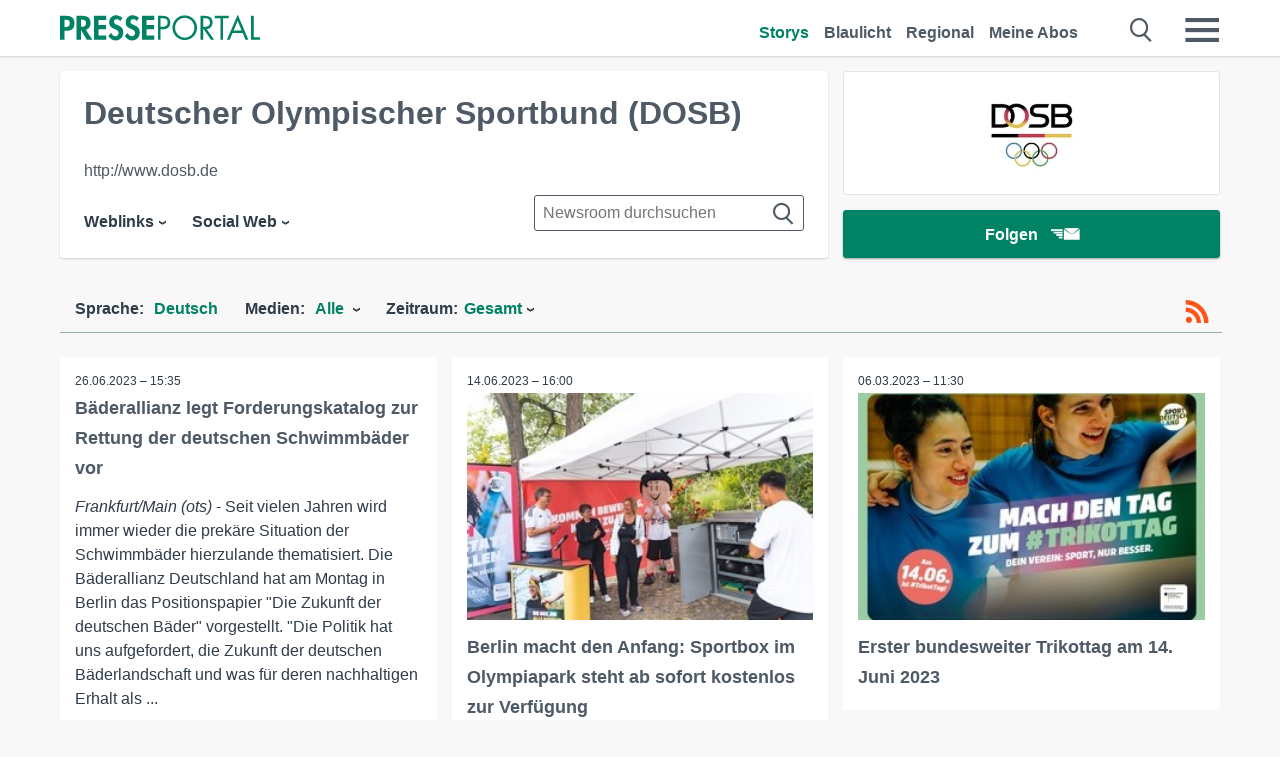

--- FILE ---
content_type: text/html; charset=utf-8
request_url: https://it.presseportal.de/nr/64977
body_size: 17884
content:
<!DOCTYPE html><html class="no-js" lang="de"><head><meta charset="utf-8"><title>299 News von Deutscher Olympischer Sportbund (DOSB) - Pressemeldungen 2026 | Presseportal</title><link rel="preconnect" href="https://cdn.opencmp.net"><link rel="preload" as="font" href="/assets/fonts/newsaktuellIcons-Roman.woff?v=5" crossorigin><link rel='preload' href='https://data-1a8175bc05.presseportal.de/iomm/latest/manager/base/es6/bundle.js' as='script' id='IOMmBundle' crossorigin><link rel='preload' href='https://data-1a8175bc05.presseportal.de/iomm/latest/bootstrap/loader.js' as='script' crossorigin><script type='text/javascript' src="https://data-1a8175bc05.presseportal.de/iomm/latest/bootstrap/loader.js" data-cmp-ab="2" crossorigin></script><meta name="robots" content="index, follow, noarchive, max-image-preview:large" /><meta name="application-name" content="Presseportal" /><meta name="msapplication-TileImage" content="/images/logos/win_de.png" /><meta name="description" content="Deutscher Olympischer Sportbund (DOSB) newsroom: ✓ B&auml;derallianz legt Forderungskatalog zur Rettung der deutschen Schwimmb&auml;der vor ✓ Berlin macht den Anfang: Sportbox im Olympiapark steht ab sofort kostenlos zur Verf&uuml;gung ✓ Erster bundesweiter Trikottag am 14. Juni 2023 ✓ Fair Play Preis des Deutschen Sports 2022 an Niklas Kaul und Simon Ehammer / Sonderpreis an Rosi Mittermaier-Neureuther" /><meta name="keywords" content="" /><meta property="fb:pages" content="316511985098307,150532168828986" /><link rel="canonical" href="https://www.presseportal.de/nr/64977"><link rel="preconnect" href="https://cache.pressmailing.net"><link rel="next" href="/nr/64977/30"><link rel="alternate" type="application/rss+xml" title="Deutscher Olympischer Sportbund (DOSB) newsroom als RSS-Feed" href="https://www.presseportal.de/rss/pm_64977.rss2?langid=1" ><link rel="apple-touch-icon" href="/images/logos/logo-de-2019-250.png?1" /><link rel="shortcut icon" href="/assets/img/favicons/de.png?4" type="image/ico" />            

<style>.async-hide { opacity: 0 !important} </style><script async type="text/plain" src="https://www.googletagmanager.com/gtag/js?id=G-W2X63P72BD" data-cmp-custom-vendor="1264" data-cmp-script></script><script>var disableStr = 'ga-disable-' + 'UA-1010397-5';if (document.cookie.indexOf(disableStr + '=true') > -1) {window[disableStr] = true;}function gaOptout() {document.cookie = disableStr + '=true; expires=Thu, 31 Dec 2099 23:59:59 UTC; path=/';window[disableStr] = true;}window.dataLayer = window.dataLayer || [];function gtag(){dataLayer.push(arguments);}gtag('js', new Date());gtag('config', 'G-W2X63P72BD', { 'storage': 'none', 'clientId': 'ppe4edf1a2a2c17588bfa6bd99fdf6da92', 'anonymize_ip': true });class PPLog {#prefix = '';constructor(prefix) {this.#prefix = prefix || '';if(this.#prefix) {this.#prefix = '('+this.#prefix+') ';}this.log('init');}log(text) {}};var ppapp = {debug: false,isMobile: false,tld: 'de',root: 'https://www.presseportal.de/',lang: 'de',isIos: (navigator.platform === 'iPhone'),nacc: '',render: '',dn: false},require = {urlArgs: '0688c0f'};document.onreadystatechange = function () {if (document.readyState === "interactive") {ppapp.isMobile = document.getElementsByTagName('body')[0].className.indexOf('is-mobile') !== -1;if(ppapp.isIos) {var pp_bodyclass = document.getElementsByTagName('body')[0].className;document.getElementsByTagName('body')[0].className = pp_bodyclass + ' is-ios';}}};if (window.adgroupid == undefined) {window.adgroupid = Math.round(Math.random() * 1000);}</script><script async type="text/javascript" src="https://cdn.opencmp.net/tcf-v2/cmp-stub-latest.js" id="open-cmp-stub"  data-domain="presseportal.de"></script>
    <link rel="stylesheet" href="/assets/css/newsroom-de.css?0688c0f">

<!-- portal4 --><meta name="viewport" content="width=device-width, initial-scale=1">
    
    
    <script data-main="/assets/js/page-showroom" src="/assets/js/libs/requirejs/require-min.js?0688c0f" defer></script>
    <style>
    /* For desktop */
    @media (min-width: 721px) {
      .earthday {
        background-image: url('assets/img/PP-Restbudget-Banner_Desktop.jpg');
        background-repeat: no-repeat;
        background-position: center;
        background-size: contain;
        min-height: 150px;
        padding-top:50px;
        margin-top:30px;
        cursor:pointer;
      }
    }

    /* For mobile */
    @media (max-width: 720px) {
      .earthday {
         background-image: url('assets/img/PP-Restbudget-Banner_Mobil.jpg');
         background-repeat: no-repeat;
         background-position: center;
         background-size: contain;
         min-height: 112px;
         padding-top:50px;
         margin-top:30px;
         cursor:pointer;;
      }
    }

    /* For desktop */
        @media (min-width: 721px) {
          .earthday_ch {
            background-image: url('assets/img/PP-Restbudget-Banner_Desktop.jpg');
            background-repeat: no-repeat;
            background-position: center;
            background-size: contain;
            min-height: 150px;
            padding-top:50px;
            margin-top:30px;
            cursor:pointer;
          }
        }

        /* For mobile */
        @media (max-width: 720px) {
          .earthday_ch {
             background-image: url('assets/img/PP-Restbudget-Banner_Mobil.jpg');
             background-repeat: no-repeat;
             background-position: center;
             background-size: contain;
             min-height: 112px;
             padding-top:50px;
             margin-top:30px;
             cursor:pointer;;
          }
        }
    </style>
    <!-- <link rel="stylesheet" href="/assets/css/story-de.css?<?php echo time(); ?>" type="text/css"> -->
</head>
<body class="tld-de"><script type='text/javascript'>IOMm('configure', { st: 'presspor', dn: 'data-1a8175bc05.presseportal.de', mh:5 });IOMm('pageview', { cp: 'de_de_sonstiges' });</script><script type="application/ld+json">{"@context": "https://schema.org","@type": "Organization","name": "Presseportal.de","url": "https://www.presseportal.de","logo": {"@type": "ImageObject","url": "https://www.presseportal.de/assets/img/pp-header-logo-de.png","width": 197,"height": 27},"sameAs": ["https://www.facebook.com/presseportal","https://x.com/na_presseportal","https://www.pinterest.de/presseportalna/","https://www.instagram.com/presseportal.de/"]}</script>



        <div class="header" data-nosnippet><div class="section"><div class="row"><div class="col twelve"><header><a class="event-trigger header-logo" href="https://www.presseportal.de/" title="PRESSEPORTAL Startseite" data-category="header-links" data-action="click" data-label="logo" data-callback="link" data-url="https://www.presseportal.de/" ><svg version="1.1" id="Ebene_1" xmlns="http://www.w3.org/2000/svg" xmlns:xlink="http://www.w3.org/1999/xlink" x="0px" y="0px"
     width="204.9px" height="30.5px" viewBox="0 0 204.9 25.9" style="enable-background:new 0 0 204.9 25.9;" xml:space="preserve" role="img" aria-label="PRESSEPORTAL Logo">
    <title>PRESSEPORTAL</title>
    <desc>Presseportal Logo</desc>
    <g>
        <path class="st0" d="M4.7,25.3H0V1.2h6.4c5.1,0,8.4,2,8.4,7.5c0,5.1-2.8,7.6-7.7,7.6H4.7V25.3z M4.7,12.4h1c2.8,0,4.3-0.6,4.3-3.7
		c0-3.1-1.8-3.6-4.4-3.6H4.7V12.4z"/>
        <path class="st0" d="M33.2,25.3h-5.7l-5.9-9.7h-0.1v9.7h-4.7V1.2h6.4c4.8,0,8.1,2.1,8.1,7.3c0,3.1-1.7,6.1-4.9,6.7L33.2,25.3z
		 M21.6,12.3h0.6c2.6,0,4.4-0.8,4.4-3.7c0-3-1.9-3.6-4.4-3.6h-0.6V12.3z"/>
        <path class="st0" d="M39.5,5.2v5.3h7.5v4.1h-7.5v6.5h7.8v4.1H34.8V1.2h12.5v4.1H39.5z"/>
        <path class="st0" d="M61.7,6.5c-0.9-1.2-2-2-3.6-2c-1.5,0-2.9,1.2-2.9,2.7c0,4.1,9.6,2.4,9.6,10.5c0,4.8-3,8.3-7.9,8.3
		c-3.3,0-5.8-1.9-7.4-4.7l3-3c0.6,1.9,2.3,3.5,4.4,3.5c1.9,0,3.1-1.6,3.1-3.5c0-2.5-2.3-3.2-4.2-3.9c-3.1-1.3-5.4-2.8-5.4-6.6
		c0-4,3-7.2,7-7.2c2.1,0,5.1,1.1,6.6,2.7L61.7,6.5z"/>
        <path class="st0" d="M78.6,6.5c-0.9-1.2-2-2-3.6-2c-1.5,0-2.9,1.2-2.9,2.7c0,4.1,9.6,2.4,9.6,10.5c0,4.8-3,8.3-7.9,8.3
		c-3.3,0-5.8-1.9-7.4-4.7l3-3c0.6,1.9,2.3,3.5,4.4,3.5c1.9,0,3.1-1.6,3.1-3.5c0-2.5-2.3-3.2-4.2-3.9c-3.1-1.3-5.4-2.8-5.4-6.6
		c0-4,3-7.2,7-7.2c2.1,0,5.1,1.1,6.6,2.7L78.6,6.5z"/>
        <path class="st0" d="M88.7,5.2v5.3h7.5v4.1h-7.5v6.5h7.8v4.1H84V1.2h12.5v4.1H88.7z"/>
        <path class="st0" d="M103,25.3h-2.7V1.2h4c2.1,0,4.2,0.1,6,1.3c1.8,1.2,2.7,3.4,2.7,5.5c0,2-0.8,3.9-2.3,5.2
		c-1.6,1.3-3.7,1.6-5.7,1.6h-2V25.3z M103,12.2h1.8c3,0,5.5-0.9,5.5-4.4c0-3.9-3.2-4.2-6.3-4.2h-1V12.2z"/>
        <path class="st0" d="M140.4,13.2c0,6.9-5.7,12.4-12.6,12.4s-12.6-5.5-12.6-12.4c0-6.9,5.7-12.5,12.6-12.5S140.4,6.3,140.4,13.2z
		 M117.9,13.2c0,5.4,4.4,10,9.9,10s9.9-4.5,9.9-10c0-5.5-4.4-10-9.9-10S117.9,7.7,117.9,13.2z"/>
        <path class="st0" d="M146.7,25.3H144V1.2h3.5c4.6,0,8.8,1.2,8.8,6.7c0,3.7-2.3,6.3-6,6.7l7.7,10.8h-3.3l-7.3-10.6h-0.7V25.3z
		 M146.7,12.3h0.8c3,0,6.1-0.6,6.1-4.3c0-4-2.9-4.4-6.1-4.4h-0.8V12.3z"/>
        <path class="st0" d="M167.1,25.3h-2.7V3.6h-5.8V1.2H173v2.5h-5.9V25.3z"/>
        <path class="st0" d="M176.8,18.4l-2.9,6.8H171L182.1,0L193,25.3h-3l-2.8-6.8H176.8z M182,6.3l-4.1,9.7h8.2L182,6.3z"/>
        <path class="st0" d="M198.3,22.8h6.7v2.5h-9.3V1.2h2.7V22.8z"/>
    </g>
</svg>
</a><a class="event-trigger header-icon" href="https://www.presseportal.de/" title="PRESSEPORTAL Startseite" data-category="header-links" data-action="click" data-label="logo" data-callback="link" data-url="https://www.presseportal.de/" ><svg viewBox="0 0 220 220" height="38px" version="1.1" xmlns="http://www.w3.org/2000/svg" xmlns:xlink="http://www.w3.org/1999/xlink" xml:space="preserve" xmlns:serif="http://www.serif.com/" style="fill-rule:evenodd;clip-rule:evenodd;stroke-linejoin:round;stroke-miterlimit:1.41421;" role="img" aria-label="PRESSEPORTAL Logo">
    <title>PRESSEPORTAL</title>
    <desc>Presseportal Logo</desc>
    <g>
        <path d="M218.833,204.033c0,8.718 -7.067,15.784 -15.784,15.784l-187.265,0c-8.718,0 -15.784,-7.066 -15.784,-15.784l0,-187.264c0,-8.718 7.066,-15.785 15.784,-15.785l187.265,0c8.717,0 15.784,7.067 15.784,15.785l0,187.264Z" style="fill:#fff;fill-rule:nonzero;"/>
        <path class="st0" d="M197.604,108.684c0,48.894 -39.637,88.531 -88.531,88.531c-48.895,0 -88.532,-39.637 -88.532,-88.531c0,-48.894 39.637,-88.531 88.532,-88.531c48.894,0 88.531,39.637 88.531,88.531Z"/>
        <path d="M104.915,116.997l6.054,0c17.547,0 27.031,-3.833 27.031,-23.597c0,-19.567 -11.301,-22.39 -27.838,-22.39l-5.247,0l0,45.987Zm0,81.489l-29.649,0l0,-152.087l40.341,0c31.87,0 52.647,12.708 52.647,47.199c0,32.27 -17.547,48.006 -48.616,48.006l-14.723,0l0,56.882Z" style="fill:#fff;fill-rule:nonzero;"/>
    </g>
</svg></a><div class="header-link-mobile-icons away"><ul class="link-list"><li><a href="https://www.presseportal.de/" id="icon-storys" class="event-trigger  active burgermenu-main" title="Storys" data-category="header-link" data-action="click" data-label="icon-storys" data-callback="link" data-url="https://www.presseportal.de/"><span  aria-hidden="true" data-icon="&#xe243;"></span></a></li><li><a href="https://www.presseportal.de/blaulicht/" id="icon-blaulicht" class="event-trigger  burgermenu-main" title="Blaulicht" data-category="header-links" data-action="click" data-label="icon-blaulicht" data-callback="link" data-url="https://www.presseportal.de/blaulicht/"><span  aria-hidden="true" data-icon="&#xe246;"></span></a></li><li><a href="https://www.presseportal.de/regional" id="icon-regional" class="event-trigger burgermenu-main " title="Regional" data-category="header-links" data-action="click" data-label="icon-regional" data-callback="link" data-url="https://www.presseportal.de/regional"><span  aria-hidden="true" data-icon="&#xe245;"></span></a></li><li><a href="https://www.presseportal.de/abo/" id="icon-abo" title="Meine Abos" class="event-trigger burgermenu-main " data-category="header-links" data-action="click" data-label="icon-abo" data-callback="link" data-url="https://www.presseportal.de/abo/"><span  aria-hidden="true" data-icon="&#xe244;"></span></a></li></ul></div><input type="checkbox" id="navigation-mobile_search_new" class="navigation-mobile_search_new invisible navigation-search-checkbox"><input type="checkbox" id="navigation-mobile_checkbox_new" class="navigation-mobile_checkbox_new invisible"><label class="navigation-mobile navigation-mobile-menu" for="navigation-mobile_checkbox_new" aria-label="Menü öffnen" aria-hidden="false"><span  aria-hidden="true" data-icon="&#xe220;"></span></label><label class="navigation-mobile navigation-mobile_label_search " for="navigation-mobile_search_new" aria-label="Suche öffnen" aria-hidden="false"><span  aria-hidden="true" data-icon="&#xe000;"></span></label><nav itemscope itemtype="https://schema.org/SiteNavigationElement"><ul class="header-link"><li itemprop="name"><a itemprop="url" href="https://www.presseportal.de/" class="event-trigger  active" title="Storys" data-category="header-links" data-action="click" data-label="menu-storys" data-callback="link" data-url="https://www.presseportal.de/" >Storys</a></li><li itemprop="name"><a itemprop="url" href="https://www.presseportal.de/blaulicht/" class="event-trigger " title="Blaulicht" data-category="header-links" data-action="click" data-label="menu-blaulicht" data-callback="link" data-url="https://www.presseportal.de/blaulicht/">Blaulicht</a></li><li itemprop="name"><a itemprop="url" href="https://www.presseportal.de/regional" title="Regional" class="event-trigger x-margin " data-category="header-links" data-action="click" data-label="menu-regional" data-callback="link" data-url="https://www.presseportal.de/regional">Regional</a></li><li itemprop="name"><a itemprop="url" href="https://www.presseportal.de/abo/" title="Meine Abos" class="event-trigger x-margin " data-category="header-links" data-action="click" data-label="menu-abo" data-callback="link" data-url="https://www.presseportal.de/abo/">Meine Abos</a></li></ul></nav><div class="no-float"></div><div class="searchbar_new"><form name="search" id="header-search" class="header-search" action="/suche/#q#/storys" data-url-ugly="@suche@#q#@storys"><input type="text" name="q" id="q" value="" placeholder="Suche zum Beispiel ein Stichwort" class="com-replace-placeholder search-on-hover" /><span  class="icon-close" aria-hidden="true" data-icon="&#xe222;"></span></form></div><div class="col twelve header-link-mobile"><div class="col twelve"><ul class="link-list"><li><a href="https://www.presseportal.de/" class="event-trigger  active burgermenu-main" title="Storys" data-category="header-links" data-action="click" data-label="mobile-storys" data-callback="link" data-url="https://www.presseportal.de/">Storys</a></li><li><a href="https://www.presseportal.de/blaulicht/" class="event-trigger  burgermenu-main" title="Blaulicht" data-category="header-links" data-action="click" data-label="mobile-blaulicht" data-callback="link" data-url="https://www.presseportal.de/blaulicht/">Blaulicht</a></li><li><a href="https://www.presseportal.de/regional" class="event-trigger burgermenu-main " title="Regional" data-category="header-links" data-action="click" data-label="mobile-regional" data-callback="link" data-url="https://www.presseportal.de/regional">Regional</a></li><li><a href="https://www.presseportal.de/abo/" title="Meine Abos" class="event-trigger burgermenu-main " data-category="header-links" data-action="click" data-label="mobile-abo" data-callback="link" data-url="https://www.presseportal.de/abo/">Meine Abos</a></li></ul></div></div><div class="burgermenu_new "><div class="header-list"><nav class="col six" itemscope itemtype="https://schema.org/SiteNavigationElement"><div class="twelve"><b class="mtl">Recherche</b></div><div class="six float-l"><ul class="link-list"><li itemprop="name"><a itemprop="url" href="https://www.presseportal.de/pressemitteilungen" class="burgermenu-main event-trigger" title="Alle Storys" data-category="header-links" data-action="click" data-label="burgermenu-alle-meldungen" data-callback="link" data-url="https://www.presseportal.de/pressemitteilungen">Alle Storys</a></li><li itemprop="name"><a itemprop="url" href="https://www.presseportal.de/trending" class="burgermenu-main event-trigger" title="Beliebte Storys" data-category="header-links" data-action="click" data-label="burgermenu-trending" data-callback="link" data-url="https://www.presseportal.de/trending">Beliebte Storys</a></li></ul></div><div class="six float-l"><ul class="link-list"><li itemprop="name"><a itemprop="url" href="https://www.presseportal.de/katalog" class="burgermenu-main event-trigger" title="Newsrooms A-Z" data-category="header-links" data-action="click" data-label="burgermenu-newsroomsaz" data-callback="link" data-url="https://www.presseportal.de/katalog">Newsrooms A-Z</a></li><li itemprop="name"><a itemprop="url" href="https://www.presseportal.de/blaulicht/dienststellen" class="burgermenu-main event-trigger" title="Alle Dienststellen" data-category="header-links" data-action="click" data-label="burgermenu-dienststellen" data-callback="link" data-url="https://www.presseportal.de/blaulicht/dienststellen">Alle Dienststellen</a></li></ul></div></nav><nav class="col six" itemscope itemtype="https://schema.org/SiteNavigationElement"><div class="twelve"><b class="mtl">Info</b></div><div class="twelve"><ul class="link-list"><li class="twelve"><ul><li itemprop="name"><a itemprop="url" href="https://www.presseportal.de/about" class="burgermenu-main" title="&uuml;ber Presseportal.de">&uuml;ber Presseportal.de</a></li><li itemprop="name"><a itemprop="url" href="https://www.newsaktuell.de/anmelden" class="event-trigger burgermenu-main" data-category="header-links" data-action="click" data-label="meldung_einstellen" data-callback="link" data-url="https://www.newsaktuell.de/anmelden" title="Story/Meldung einstellen">Story/Meldung einstellen</a></li></ul></li></ul></div></nav></div><nav class="header-list" itemscope itemtype="https://schema.org/SiteNavigationElement"><div class="col twelve"><b class="mtl">Themen</b></div><div class="header-topics-desktop mbxl"><div class="col three"><ul><li itemprop="name"><a itemprop="url" href="https://www.presseportal.de/t/auto-verkehr" class="event-trigger burgermenu-category " data-category="header-links" data-action="click" data-label="topic-desktop" data-callback="link" data-url="https://www.presseportal.de/t/auto-verkehr">Auto / Verkehr</a></li><li itemprop="name"><a itemprop="url" href="https://www.presseportal.de/t/bau-immobilien" class="event-trigger burgermenu-category " data-category="header-links" data-action="click" data-label="topic-desktop" data-callback="link" data-url="https://www.presseportal.de/t/bau-immobilien">Bau / Immobilien</a></li><li itemprop="name"><a itemprop="url" href="https://www.presseportal.de/t/fashion-beauty" class="event-trigger burgermenu-category " data-category="header-links" data-action="click" data-label="topic-desktop" data-callback="link" data-url="https://www.presseportal.de/t/fashion-beauty">Fashion / Beauty</a></li><li itemprop="name"><a itemprop="url" href="https://www.presseportal.de/t/finanzen" class="event-trigger burgermenu-category " data-category="header-links" data-action="click" data-label="topic-desktop" data-callback="link" data-url="https://www.presseportal.de/t/finanzen">Finanzen</a></li><li itemprop="name"><a itemprop="url" href="https://www.presseportal.de/t/gesundheit-medizin" class="event-trigger burgermenu-category " data-category="header-links" data-action="click" data-label="topic-desktop" data-callback="link" data-url="https://www.presseportal.de/t/gesundheit-medizin">Gesundheit / Medizin</a></li></ul></div><div class="col three"><ul><li itemprop="name"><a itemprop="url" href="https://www.presseportal.de/t/handel" class="event-trigger burgermenu-category " data-category="header-links" data-action="click" data-label="topic-desktop" data-callback="link" data-url="https://www.presseportal.de/t/handel">Handel</a></li><li itemprop="name"><a itemprop="url" href="https://www.presseportal.de/t/medien-kultur" class="event-trigger burgermenu-category " data-category="header-links" data-action="click" data-label="topic-desktop" data-callback="link" data-url="https://www.presseportal.de/t/medien-kultur">Medien / Kultur</a></li><li itemprop="name"><a itemprop="url" href="https://www.presseportal.de/t/netzwelt" class="event-trigger burgermenu-category " data-category="header-links" data-action="click" data-label="topic-desktop" data-callback="link" data-url="https://www.presseportal.de/t/netzwelt">Netzwelt</a></li><li itemprop="name"><a itemprop="url" href="https://www.presseportal.de/t/panorama" class="event-trigger burgermenu-category " data-category="header-links" data-action="click" data-label="topic-desktop" data-callback="link" data-url="https://www.presseportal.de/t/panorama">Panorama</a></li><li itemprop="name"><a itemprop="url" href="https://www.presseportal.de/t/people" class="event-trigger burgermenu-category " data-category="header-links" data-action="click" data-label="topic-desktop" data-callback="link" data-url="https://www.presseportal.de/t/people">People</a></li></ul></div><div class="col three"><ul><li itemprop="name"><a itemprop="url" href="https://www.presseportal.de/t/politik" class="event-trigger burgermenu-category " data-category="header-links" data-action="click" data-label="topic-desktop" data-callback="link" data-url="https://www.presseportal.de/t/politik">Politik</a></li><li itemprop="name"><a itemprop="url" href="https://www.presseportal.de/t/presseschau" class="event-trigger burgermenu-category " data-category="header-links" data-action="click" data-label="topic-desktop" data-callback="link" data-url="https://www.presseportal.de/t/presseschau">Presseschau</a></li><li itemprop="name"><a itemprop="url" href="https://www.presseportal.de/t/soziales" class="event-trigger burgermenu-category " data-category="header-links" data-action="click" data-label="topic-desktop" data-callback="link" data-url="https://www.presseportal.de/t/soziales">Soziales</a></li><li itemprop="name"><a itemprop="url" href="https://www.presseportal.de/t/sport" class="event-trigger burgermenu-category " data-category="header-links" data-action="click" data-label="topic-desktop" data-callback="link" data-url="https://www.presseportal.de/t/sport">Sport</a></li><li itemprop="name"><a itemprop="url" href="https://www.presseportal.de/t/tourismus-urlaub" class="event-trigger burgermenu-category " data-category="header-links" data-action="click" data-label="topic-desktop" data-callback="link" data-url="https://www.presseportal.de/t/tourismus-urlaub">Tourismus / Urlaub</a></li></ul></div><div class="col three"><ul><li itemprop="name"><a itemprop="url" href="https://www.presseportal.de/t/umwelt" class="event-trigger burgermenu-category " data-category="header-links" data-action="click" data-label="topic-desktop" data-callback="link" data-url="https://www.presseportal.de/t/umwelt">Umwelt</a></li><li itemprop="name"><a itemprop="url" href="https://www.presseportal.de/t/wirtschaft" class="event-trigger burgermenu-category " data-category="header-links" data-action="click" data-label="topic-desktop" data-callback="link" data-url="https://www.presseportal.de/t/wirtschaft">Wirtschaft</a></li><li itemprop="name"><a itemprop="url" href="https://www.presseportal.de/t/wissen-bildung" class="event-trigger burgermenu-category " data-category="header-links" data-action="click" data-label="topic-desktop" data-callback="link" data-url="https://www.presseportal.de/t/wissen-bildung">Wissen / Bildung</a></li><li>&nbsp;</li><li itemprop="name"><a itemprop="url" class="event-trigger" href="https://www.presseportal.de/st/" title="mehr Themen" data-category="header-links" data-action="click" data-label="moretopics-desktop" data-callback="link" data-url="https://www.presseportal.de/st/">mehr Themen <span  aria-hidden="true" data-icon="&#xe015;"></span></a></li></ul></div></div><div class="header-topics-mobile"><div class="col half-width"><ul><li itemprop="name"><a itemprop="url" href="https://www.presseportal.de/t/auto-verkehr" class="event-trigger burgermenu-category " data-category="header-links" data-action="click" data-label="topic-mobile" data-callback="link" data-url="https://www.presseportal.de/t/auto-verkehr">Auto / Verkehr</a></li><li itemprop="name"><a itemprop="url" href="https://www.presseportal.de/t/bau-immobilien" class="event-trigger burgermenu-category " data-category="header-links" data-action="click" data-label="topic-mobile" data-callback="link" data-url="https://www.presseportal.de/t/bau-immobilien">Bau / Immobilien</a></li><li itemprop="name"><a itemprop="url" href="https://www.presseportal.de/t/fashion-beauty" class="event-trigger burgermenu-category " data-category="header-links" data-action="click" data-label="topic-mobile" data-callback="link" data-url="https://www.presseportal.de/t/fashion-beauty">Fashion / Beauty</a></li><li itemprop="name"><a itemprop="url" href="https://www.presseportal.de/t/finanzen" class="event-trigger burgermenu-category " data-category="header-links" data-action="click" data-label="topic-mobile" data-callback="link" data-url="https://www.presseportal.de/t/finanzen">Finanzen</a></li><li itemprop="name"><a itemprop="url" href="https://www.presseportal.de/t/gesundheit-medizin" class="event-trigger burgermenu-category " data-category="header-links" data-action="click" data-label="topic-mobile" data-callback="link" data-url="https://www.presseportal.de/t/gesundheit-medizin">Gesundheit / Medizin</a></li><li itemprop="name"><a itemprop="url" href="https://www.presseportal.de/t/handel" class="event-trigger burgermenu-category " data-category="header-links" data-action="click" data-label="topic-mobile" data-callback="link" data-url="https://www.presseportal.de/t/handel">Handel</a></li><li itemprop="name"><a itemprop="url" href="https://www.presseportal.de/t/medien-kultur" class="event-trigger burgermenu-category " data-category="header-links" data-action="click" data-label="topic-mobile" data-callback="link" data-url="https://www.presseportal.de/t/medien-kultur">Medien / Kultur</a></li><li itemprop="name"><a itemprop="url" href="https://www.presseportal.de/t/netzwelt" class="event-trigger burgermenu-category " data-category="header-links" data-action="click" data-label="topic-mobile" data-callback="link" data-url="https://www.presseportal.de/t/netzwelt">Netzwelt</a></li><li itemprop="name"><a itemprop="url" href="https://www.presseportal.de/t/panorama" class="event-trigger burgermenu-category " data-category="header-links" data-action="click" data-label="topic-mobile" data-callback="link" data-url="https://www.presseportal.de/t/panorama">Panorama</a></li></ul></div><div class="col half-width"><ul><li itemprop="name"><a itemprop="url" href="https://www.presseportal.de/t/people" class="event-trigger burgermenu-category " data-category="header-links" data-action="click" data-label="topic-mobile" data-callback="link" data-url="https://www.presseportal.de/t/people">People</a></li><li itemprop="name"><a itemprop="url" href="https://www.presseportal.de/t/politik" class="event-trigger burgermenu-category " data-category="header-links" data-action="click" data-label="topic-mobile" data-callback="link" data-url="https://www.presseportal.de/t/politik">Politik</a></li><li itemprop="name"><a itemprop="url" href="https://www.presseportal.de/t/presseschau" class="event-trigger burgermenu-category " data-category="header-links" data-action="click" data-label="topic-mobile" data-callback="link" data-url="https://www.presseportal.de/t/presseschau">Presseschau</a></li><li itemprop="name"><a itemprop="url" href="https://www.presseportal.de/t/soziales" class="event-trigger burgermenu-category " data-category="header-links" data-action="click" data-label="topic-mobile" data-callback="link" data-url="https://www.presseportal.de/t/soziales">Soziales</a></li><li itemprop="name"><a itemprop="url" href="https://www.presseportal.de/t/sport" class="event-trigger burgermenu-category " data-category="header-links" data-action="click" data-label="topic-mobile" data-callback="link" data-url="https://www.presseportal.de/t/sport">Sport</a></li><li itemprop="name"><a itemprop="url" href="https://www.presseportal.de/t/tourismus-urlaub" class="event-trigger burgermenu-category " data-category="header-links" data-action="click" data-label="topic-mobile" data-callback="link" data-url="https://www.presseportal.de/t/tourismus-urlaub">Tourismus / Urlaub</a></li><li itemprop="name"><a itemprop="url" href="https://www.presseportal.de/t/umwelt" class="event-trigger burgermenu-category " data-category="header-links" data-action="click" data-label="topic-mobile" data-callback="link" data-url="https://www.presseportal.de/t/umwelt">Umwelt</a></li><li itemprop="name"><a itemprop="url" href="https://www.presseportal.de/t/wirtschaft" class="event-trigger burgermenu-category " data-category="header-links" data-action="click" data-label="topic-mobile" data-callback="link" data-url="https://www.presseportal.de/t/wirtschaft">Wirtschaft</a></li><li itemprop="name"><a itemprop="url" href="https://www.presseportal.de/t/wissen-bildung" class="event-trigger burgermenu-category " data-category="header-links" data-action="click" data-label="topic-mobile" data-callback="link" data-url="https://www.presseportal.de/t/wissen-bildung">Wissen / Bildung</a></li></ul></div><div class="col half-width"><ul></ul></div></div></nav><p class="col twelve burgermenu-more"><a class="event-trigger" href="https://www.presseportal.de/st/" title="mehr Themen" data-category="header-links" data-action="click" data-label="moretopics-mobil" data-callback="link" data-url="https://www.presseportal.de/st/">mehr Themen <span  aria-hidden="true" data-icon="&#xe015;"></span></a></p><nav class="col six mbm" itemscope itemtype="https://schema.org/SiteNavigationElement"><b>Land/Sprache</b><ul class="link-list"><li itemprop="name"><a itemprop="url" href="https://www.presseportal.de/" class="event-trigger active" data-category="header-links" data-action="click" data-label="lang-dehttps://www.presseportal.de/" data-callback="link" data-url="https://www.presseportal.de/">Deutsch</a></li><li itemprop="name"><a itemprop="url" href="https://www.presseportal.de/en/" class="event-trigger" data-category="header-links" data-action="click" data-label="lang-/en/" data-callback="link" data-url="/en/">English</a></li><li itemprop="name"><a itemprop="url" href="https://www.presseportal.ch/de/" class="event-trigger" data-category="header-links" data-action="click" data-label="lang-ch/de/" data-callback="link" data-url="https://www.presseportal.ch/de/">Schweiz</a></li></ul></nav><div class="col six header-apps"><b>Die Presseportal-App</b><a href="https://play.google.com/store/apps/details?id=com.newsaktuell.presseportal" class="logo-market-app event-trigger" data-category="appstorelink" data-action="click" data-label="burgermenu-android" data-callback="link" data-url="https://play.google.com/store/apps/details?id=com.newsaktuell.presseportal"><img  src="/assets/img/badges/google-play-badge-de.png" loading="lazy" alt="Google Play" width="136" height="40" /></a><a href="https://itunes.apple.com/us/app/presseportal/id383873817" class="logo-market-app event-trigger" data-category="appstorelink" data-action="click" data-label="burgermenu-ios" data-callback="link" data-url="https://itunes.apple.com/us/app/presseportal/id383873817"><img  src="/assets/img/badges/badge-app-store-de.png" loading="lazy" alt="App Store" width="135" height="40" /></a></div><div class="no-float"></div></div></header></div></div></div></div>




<main>
    
    <script type="application/ld+json">{"@context": "https://schema.org","@type": "ItemList","mainEntityOfPage":{"@type":"WebPage","@id":"https://www.presseportal.de/nr/64977"},"name": "299 News von Deutscher Olympischer Sportbund (DOSB) - Pressemeldungen 2026 | Presseportal <test>","description": "Deutscher Olympischer Sportbund (DOSB) newsroom: ✓ B&auml;derallianz legt Forderungskatalog zur Rettung der deutschen Schwimmb&auml;der vor
 ✓ Berlin macht den Anfang: Sportbox im Olympiapark steht ab sofort kostenlos zur Verf&uuml;gung
 ✓ Erster bundesweiter Trikottag am 14. Juni 2023
 ✓ Fair Play Preis des Deutschen Sports 2022 an Niklas Kaul und Simon Ehammer / Sonderpreis an Rosi Mittermaier-Neureuther <test>","itemListElement": [{"@type": "ListItem","position": 0,"url": "https://www.presseportal.de/pm/64977/5543843"},{"@type": "ListItem","position": 1,"url": "https://www.presseportal.de/pm/64977/5534305"},{"@type": "ListItem","position": 2,"url": "https://www.presseportal.de/pm/64977/5456459"},{"@type": "ListItem","position": 3,"url": "https://www.presseportal.de/pm/64977/5442858"},{"@type": "ListItem","position": 4,"url": "https://www.presseportal.de/pm/64977/5413025"},{"@type": "ListItem","position": 5,"url": "https://www.presseportal.de/pm/64977/5382984"},{"@type": "ListItem","position": 6,"url": "https://www.presseportal.de/pm/64977/5354490"},{"@type": "ListItem","position": 7,"url": "https://www.presseportal.de/pm/64977/5314289"},{"@type": "ListItem","position": 8,"url": "https://www.presseportal.de/pm/64977/5309862"},{"@type": "ListItem","position": 9,"url": "https://www.presseportal.de/pm/64977/5265313"},{"@type": "ListItem","position": 10,"url": "https://www.presseportal.de/pm/64977/5260533"},{"@type": "ListItem","position": 11,"url": "https://www.presseportal.de/pm/64977/5225436"},{"@type": "ListItem","position": 12,"url": "https://www.presseportal.de/pm/64977/5220911"},{"@type": "ListItem","position": 13,"url": "https://www.presseportal.de/pm/64977/5065016"},{"@type": "ListItem","position": 14,"url": "https://www.presseportal.de/pm/64977/4920170"},{"@type": "ListItem","position": 15,"url": "https://www.presseportal.de/pm/64977/4877492"},{"@type": "ListItem","position": 16,"url": "https://www.presseportal.de/pm/64977/4873616"},{"@type": "ListItem","position": 17,"url": "https://www.presseportal.de/pm/64977/4873406"},{"@type": "ListItem","position": 18,"url": "https://www.presseportal.de/pm/64977/4864611"},{"@type": "ListItem","position": 19,"url": "https://www.presseportal.de/pm/64977/4673415"},{"@type": "ListItem","position": 20,"url": "https://www.presseportal.de/pm/64977/4658984"},{"@type": "ListItem","position": 21,"url": "https://www.presseportal.de/pm/64977/4631706"},{"@type": "ListItem","position": 22,"url": "https://www.presseportal.de/pm/64977/4589728"},{"@type": "ListItem","position": 23,"url": "https://www.presseportal.de/pm/64977/4560384"},{"@type": "ListItem","position": 24,"url": "https://www.presseportal.de/pm/64977/4498073"},{"@type": "ListItem","position": 25,"url": "https://www.presseportal.de/pm/64977/4440805"},{"@type": "ListItem","position": 26,"url": "https://www.presseportal.de/pm/64977/4391054"},{"@type": "ListItem","position": 27,"url": "https://www.presseportal.de/pm/64977/4379514"},{"@type": "ListItem","position": 28,"url": "https://www.presseportal.de/pm/64977/4318757"},{"@type": "ListItem","position": 29,"url": "https://www.presseportal.de/pm/64977/4287588"}]}</script>


    
            <div class="section">
                            <div class="row">
                    <div class="col four float-r">

    <div class="newsroom-logo ">
      <div class="newsroom-head-logo">
          <img  src="https://cache.pressmailing.net/thumbnail/big/0ab4643e-c323-4451-994a-fd27ae9c9ebd/logo" alt="Deutscher Olympischer Sportbund (DOSB)" />
      </div>
    </div>

  <div class="newsroom-cta tac alert-area-wrapper-fixed-mobile">
      <div class="alert-area action-toolbar"><a href="#" class="btn btn-full-width cta event-trigger " data-action="openform-list-click" data-category="newsroom-abo" data-label="64977">Folgen<span  class="alert-button-icon" aria-hidden="true" data-icon="&#xe225;"></span></a><script>
    ppapp.labels = ppapp.labels || {};
    ppapp.labels.tx_abo_headline = 'Abonnieren';
    </script><div id="alert-form" class="ui-overlay alert-form" ><div class="ui-overlay-inner"><div class="ui-overlay-content"><div class="ui-overlay-subtitle">Keine Story von Deutscher Olympischer Sportbund (DOSB) mehr verpassen.</div><form action="https://www.presseportal.de/alert/index.htx?mode=new" method="POST" name="sendmail"><input type="hidden" name="data" value="64977"/><input type="hidden" name="storiesLang" value="de"/><input type="hidden" name="type" value="newsroom"/><script>
                         ppapp.labels = ppapp.labels || {};
                         ppapp.labels.error_mail = 'Bitte geben Sie eine g&uuml;ltige E-Mail-Adresse an.';
                         ppapp.labels.error_connect = '';
                         ppapp.labels.push_mail = '';
                     </script><input type="text" id="email" name="email" class="alert-plain-input com-replace-placeholder alert-box-email" value="" placeholder="Ihre E-Mail-Adresse"  /><div class="cf"><input type="button" class="btn alert-button alert-box-button event-trigger" value="Jetzt folgen" data-category="newsroom-abo" data-action="list-click" data-label="64977" /></div><div class="alert-form-info"><a class="alert-form-info-link" href="/abo#info" target="_blank">Warum muss ich meine Email-Adresse eingeben?</a></div></form></div></div></div></div>
  </div>
</div>

<div class="col eight card newsroom float-r">

  <h1 class="newsroom-title">Deutscher Olympischer Sportbund (DOSB)</h1>

  <div class="newsroom-extra" data-nosnippet>

        <p><a title="Zur Homepage von Deutscher Olympischer Sportbund (DOSB)" href="http://www.dosb.de" target="_blank" rel="noopener">http://www.dosb.de</a></p>
    

    



<ul class="dropdown">
      <li>Weblinks<ul class="sub-dropdown"><li><a href="http://www.dosb.de" title="Website Homepage" target="_blank" rel="noopener">Homepage</a></li><li><a href="http://www.deutsche-olympiamannschaft.de" title="Website deutsche-olympiamannschaft.de" target="_blank" rel="noopener">deutsche-olympiamannschaft.de</a></li><li><a href="http://www.deutsches-sportabzeichen.de" title="Website deutsches-sportabzeichen.de" target="_blank" rel="noopener">deutsches-sportabzeichen.de</a></li><li><a href="http://www.facebook.com/sportdeutschland" title="Website facebook.com/sportdeutschland" target="_blank" rel="noopener">facebook.com/sportdeutschland</a></li><li><a href="http://www.sportdeutschland.de" title="Website sportdeutschland.de" target="_blank" rel="noopener">sportdeutschland.de</a></li><li><a href="http://www.sportdeutschland.tv" title="Website sportdeutschland.tv" target="_blank" rel="noopener">sportdeutschland.tv</a></li><li><a href="http://twitter.com/sportdland" title="Website twitter.com/sportdland" target="_blank" rel="noopener">twitter.com/sportdland</a></li></ul></li>
  
      <li>Social Web<ul class="sub-dropdown"><li><a href="https://www.twitter.com/dosb" title="twitter.com/dosb" target="_blank" rel="noopener"><span  aria-hidden="true" data-icon="&#120143;"></span>twitter.com/dosb</a></li><li><a href="https://www.twitter.com/trimmyDOSB" title="twitter.com/trimmyDOSB" target="_blank" rel="noopener"><span  aria-hidden="true" data-icon="&#120143;"></span>twitter.com/trimmyDOSB</a></li></ul></li>
  
  </ul>
  </div>

  <div class="newsroom-search">
    <form action="/nr/64977" method="get" name="search" id="newsroom-search" autocomplete="off">
        <!--<input type="hidden" name="company_id" value="64977" />-->
        <input type="text" name="search" value="" placeholder="Newsroom durchsuchen" autocomplete="off" class="search-on-hover" aria-label="Suche im Newsrooms"/>
        <span  class="icon-search" aria-hidden="true" data-icon="&#xe000;"></span>
    </form>
</div>

</div>

                </div>
            
            <div class="event-trigger storyliste-wrapper" data-category="storyliste-newsroom" data-action="tile-click" data-label="meldung" data-callback="link" data-child="article.news">
                                    




    <div class="row mbxl sticky sticky-filterrow" id="sticky-filterrow"><div class="col twelve"><div class="filter-wrap "><div class="filter-mobile-button  event-trigger" data-category="filter" data-action="click" data-label="open-mobile-filters"><span  aria-hidden="true" data-icon="&#xe241;"></span>Filtern</div><div class="minifeed"><a class="event-trigger" href="https://www.presseportal.de/rss/pm_64977.rss2?langid=1" rel="alternate" type="application/rss+xml" title="RSS abonnieren" data-category="minifeed" data-action="click" data-label="rss" data-callback="link" data-url="https://www.presseportal.de/rss/pm_64977.rss2?langid=1" aria-label="RSS-Feed"><span  class="rss" aria-hidden="true" data-icon="&#xe230;"></span></a></div>

<ul class="filter dropdown ">
                    
                                    
        <li class="no-children">
                            <span class="filter-dropdown-headline">Sprache:</span>
                <div class="filter-dropdown">
                    <span class="filter-dropdown-selected">Deutsch</span>

                                    </div>

                    </li>

                    
                                    
        <li >
                            <span class="filter-dropdown-headline">Medien:</span>
                <div class="filter-dropdown">
                    <span class="filter-dropdown-selected">Alle</span>

                                            <ul class="sub-dropdown">
                                                                                                                                                                <li class=" active"><a href="/nr/64977" class="filter-item active" title="Alle">Alle</a>
                                </li>
                                                                                                                                                                <li class=""><a href="/nr/64977/video" class="filter-item" title="Videos">Videos</a>
                                </li>
                                                                                                                                                                <li class=""><a href="/nr/64977/bild" class="filter-item" title="Bilder">Bilder</a>
                                </li>
                                                                                                                                                                <li class=""><a href="/nr/64977/audio" class="filter-item" title="Audios">Audios</a>
                                </li>
                                                                                                                                                                <li class=""><a href="/nr/64977/dokument" class="filter-item" title="Dokumente">Dokumente</a>
                                </li>
                            
                                                    </ul>

                                                            </div>

                    </li>

    
    <li class="datepicker-mobile"><span class="filter-dropdown-headline">Zeitraum:</span><div class="filter-dropdown"><ul class="sub-dropdown">            <li class="active">
            <a class="filter-item  active event-trigger" title="Alle" data-category="datefilter" data-action="click" data-label="neueste" data-url-ugly="@nr@64977#tilelist" data-callback="link">Alle</a>
        </li>
            <li class="">
            <a class="filter-item  event-trigger" title="Gestern" data-category="datefilter" data-action="click" data-label="gestern" data-url-ugly="@nr@64977?startDate=2026-01-21&amp;endDate=2026-01-21" data-callback="link">Gestern</a>
        </li>
            <li class="">
            <a class="filter-item  event-trigger" title="Letzte 7 Tage" data-category="datefilter" data-action="click" data-label="letzte7" data-url-ugly="@nr@64977?startDate=2026-01-15&amp;endDate=2026-01-22" data-callback="link">Letzte 7 Tage</a>
        </li>
            <li class="">
            <a class="filter-item  event-trigger" title="" data-category="datefilter" data-action="click" data-label="monat" data-url-ugly="@nr@64977?startDate=2026-01-01&amp;endDate=2026-01-22" data-callback="link"></a>
        </li>
    </ul></div></li><li class="datepicker-desktop" id="datepicker-desktop">Zeitraum:<div class="filter-dropdown"><span class="filter-dropdown-selected">Gesamt</span><div class="sub-dropdown" id="datepicker-desktop-container">    <div class="datepicker-shortlinks">
                    <a class="btn  event-trigger" title="Gestern" data-category="datefilter" data-action="click" data-label="gestern" data-url-ugly="@nr@64977?startDate=2026-01-21&amp;endDate=2026-01-21" data-callback="link">Gestern</a>
                    <a class="btn  event-trigger" title="Letzte 7 Tage" data-category="datefilter" data-action="click" data-label="letzte7" data-url-ugly="@nr@64977?startDate=2026-01-15&amp;endDate=2026-01-22" data-callback="link">Letzte 7 Tage</a>
                    <a class="btn  event-trigger" title="" data-category="datefilter" data-action="click" data-label="monat" data-url-ugly="@nr@64977?startDate=2026-01-01&amp;endDate=2026-01-22" data-callback="link"></a>
            </div>
<div class="datepicker-form"><form name="date" data-url-without-pagination="/nr/64977"><div class="datepicker-calendar" id="datepicker-calendar" data-date-format="yyyy-mm-dd"></div><div class="datepicker-options"><div class="datepicker-label">Von</div><div class="datepicker-start"><input type='text' class="datepicker-start-day com-replace-placeholder" aria-label="Tag Anfangsdatum" name="startDate-day" id="startDate-day" placeholder="DD" maxlength="2"  /><input type='text' class="datepicker-start-month com-replace-placeholder" aria-label="Monat Anfangsdatum" name="startDate-month" id="startDate-month" placeholder="MM" maxlength="2"  /><input type='text' class="datepicker-start-year com-replace-placeholder" aria-label="Jahr Anfangsdatum" name="startDate-year" id="startDate-year" placeholder="YYYY" maxlength="4"  /></div><div class="datepicker-label">Bis</div><div class="datepicker-end"><input type='text' class="datepicker-end-day com-replace-placeholder" aria-label="Tag Enddatum" name="endDate-day" id="endDate-day" placeholder="DD" maxlength="2"  /><input type='text' class="datepicker-end-month com-replace-placeholder" aria-label="Monat Enddatum" name="endDate-month" id="endDate-month" placeholder="MM" maxlength="2"  /><input type='text' class="datepicker-end-year com-replace-placeholder" aria-label="Jahr Enddatum" name="endDate-year" id="endDate-year" placeholder="YYYY" maxlength="4"  /></div><input type="button" class="btn" value="Filtern" id="datepicker-submit" /><div class="datepicker-reset">Zur&uuml;cksetzen</div></div></form></div></div></div></li></ul>
</div></div></div>
                
                
<ul class="article-list row row-homepage"><li class="col four "><article class="news" data-url-ugly="https:@@www.presseportal.de@pm@64977@5543843" data-label="5543843"><div class="news-meta"><div class="date">26.06.2023 &ndash; 15:35</div></div><h3 class="news-headline-clamp"><a href="https://www.presseportal.de/pm/64977/5543843" title="Bäderallianz legt Forderungskatalog zur Rettung der deutschen Schwimmbäder vor"><span>Bäderallianz legt Forderungskatalog zur Rettung der deutschen Schwimmbäder vor</span></a></h3><p><i>Frankfurt/Main (ots)</i> - Seit vielen Jahren wird immer wieder die prekäre Situation der Schwimmbäder hierzulande thematisiert. Die Bäderallianz Deutschland hat am Montag in Berlin das Positionspapier "Die Zukunft der deutschen Bäder" vorgestellt. "Die Politik hat uns aufgefordert, die Zukunft der deutschen Bäderlandschaft und was für deren nachhaltigen Erhalt als ...</p><div class="news-morelink event-trigger no-child-trigger" data-callback="link" data-url-ugly="https:@@www.presseportal.de@pm@64977@5543843" data-label="meldung" data-category="tile-more" data-action="click">mehr <span  aria-hidden="true" data-icon="&#xe015;"></span></div><div class="no-float"></div></article>
</li><li class="col four "><article class="news" data-url-ugly="https:@@www.presseportal.de@pm@64977@5534305" data-label="5534305"><div class="news-meta"><div class="date">14.06.2023 &ndash; 16:00</div></div><div class="news-img-container"><div class="news-img"><img  src="https://cache.pressmailing.net/thumbnail/liste/f5db4b22-f2ba-4cf4-9e0d-b4e35f1d493e/deutscher-olympischer-sportbund-dosb-berlin-macht-den-anfang-sportbox-im-olympiapark-steht-ab-sofort?crop=0,1,290,190" loading="lazy" alt="Deutscher Olympischer Sportbund (DOSB): Berlin macht den Anfang: Sportbox im Olympiapark steht ab sofort kostenlos zur Verf&uuml;gung" title="Deutscher Olympischer Sportbund (DOSB): Berlin macht den Anfang: Sportbox im Olympiapark steht ab sofort kostenlos zur Verf&uuml;gung" class="landscape" width="290" height="190" /></div><div class="media-indicator-wrapper"></div></div><h3 class="news-headline-clamp"><a href="https://www.presseportal.de/pm/64977/5534305" title="Berlin macht den Anfang: Sportbox im Olympiapark steht ab sofort kostenlos zur Verfügung"><span>Berlin macht den Anfang: Sportbox im Olympiapark steht ab sofort kostenlos zur Verfügung</span></a></h3><div class="news-morelink event-trigger no-child-trigger" data-callback="link" data-url-ugly="https:@@www.presseportal.de@pm@64977@5534305" data-label="meldung" data-category="tile-more" data-action="click">mehr <span  aria-hidden="true" data-icon="&#xe015;"></span></div><div class="no-float"></div></article>
</li><li class="col four "><article class="news" data-url-ugly="https:@@www.presseportal.de@pm@64977@5456459" data-label="5456459"><div class="news-meta"><div class="date">06.03.2023 &ndash; 11:30</div></div><div class="news-img-container"><div class="news-img"><img  src="https://cache.pressmailing.net/thumbnail/liste/75b0ae88-50dc-48bd-aaa3-dd0db8ca3a46/deutscher-olympischer-sportbund-dosb-erster-bundesweiter-trikottag-am-14-juni-2023?crop=0,7,290,190" loading="lazy" alt="Deutscher Olympischer Sportbund (DOSB): Erster bundesweiter Trikottag am 14. Juni 2023" title="Deutscher Olympischer Sportbund (DOSB): Erster bundesweiter Trikottag am 14. Juni 2023" class="landscape" width="290" height="190" /></div><div class="media-indicator-wrapper"></div></div><h3 class="news-headline-clamp"><a href="https://www.presseportal.de/pm/64977/5456459" title="Erster bundesweiter Trikottag am 14. Juni 2023"><span>Erster bundesweiter Trikottag am 14. Juni 2023</span></a></h3><div class="news-morelink event-trigger no-child-trigger" data-callback="link" data-url-ugly="https:@@www.presseportal.de@pm@64977@5456459" data-label="meldung" data-category="tile-more" data-action="click">mehr <span  aria-hidden="true" data-icon="&#xe015;"></span></div><div class="no-float"></div></article>
</li><li class="no-float"></li><li class="col four "><article class="news" data-url-ugly="https:@@www.presseportal.de@pm@64977@5442858" data-label="5442858"><div class="news-meta"><div class="date">16.02.2023 &ndash; 11:28</div></div><h3 class="news-headline-clamp"><a href="https://www.presseportal.de/pm/64977/5442858" title="Fair Play Preis des Deutschen Sports 2022 an Niklas Kaul und Simon Ehammer / Sonderpreis an Rosi Mittermaier-Neureuther"><span>Fair Play Preis des Deutschen Sports 2022 an Niklas Kaul und Simon Ehammer / Sonderpreis an Rosi Mittermaier-Neureuther</span></a></h3><p><i>Frankfurt/Main (ots)</i> - Der Fair Play Preis des Deutschen Sports zeichnet in jedem Jahr herausragende Gesten und Initiativen aus, die Fair Play vorleben. Für das Jahr 2022 fiel die Wahl auf die Zehnkämpfer Niklas Kaul (Deutschland) und Simon Ehammer (Schweiz), die in zahlreichen Wettkämpfen mit ihrer gegenseitigen ...</p><div class="news-morelink event-trigger no-child-trigger" data-callback="link" data-url-ugly="https:@@www.presseportal.de@pm@64977@5442858" data-label="meldung" data-category="tile-more" data-action="click">mehr <span  aria-hidden="true" data-icon="&#xe015;"></span></div><div class="no-float"></div></article>
</li><li class="col four "><article class="news" data-url-ugly="https:@@www.presseportal.de@pm@64977@5413025" data-label="5413025"><div class="news-meta"><div class="date">10.01.2023 &ndash; 13:30</div></div><h3 class="news-headline-clamp"><a href="https://www.presseportal.de/pm/64977/5413025" title="DOSB-Wissenschaftspreis 2021/2022 für Dr. Philip Furley"><span>DOSB-Wissenschaftspreis 2021/2022 für Dr. Philip Furley</span></a></h3><p><i>Frankfurt/Main (ots)</i> - Dr. Philip Furley, Privatdozent an der Deutschen Sporthochschule in Köln, erhält den Ersten Preis des Wissenschaftspreises des Deutschen Olympischen Sportbundes (DOSB). Mit seinem Wissenschaftspreis zeichnet der DOSB alle zwei Jahre herausragende sportwissenschaftliche Qualifikationsarbeiten aus. Damit setzt der DOSB die Tradition des Carl-Diem-Wettbewerbs fort, den der Deutsche Sportbund seit ...</p><div class="news-morelink event-trigger no-child-trigger" data-callback="link" data-url-ugly="https:@@www.presseportal.de@pm@64977@5413025" data-label="meldung" data-category="tile-more" data-action="click">mehr <span  aria-hidden="true" data-icon="&#xe015;"></span></div><div class="no-float"></div></article>
</li><li class="col four "><article class="news" data-url-ugly="https:@@www.presseportal.de@pm@64977@5382984" data-label="5382984"><div class="news-meta"><div class="date">30.11.2022 &ndash; 10:15</div></div><h3 class="news-headline-clamp"><a href="https://www.presseportal.de/pm/64977/5382984" title="DOSB-Ethikpreis 2022 geht an BuNT / BundesNetzwerkTagung des queeren Sports (BuNT) erhält DOSB-Ethikpreis"><span>DOSB-Ethikpreis 2022 geht an BuNT / BundesNetzwerkTagung des queeren Sports (BuNT) erhält DOSB-Ethikpreis</span></a></h3><p><i>Frankfurt/Main (ots)</i> - Der Ethikpreis des Deutschen Olympischen Sportbundes (DOSB) geht in diesem Jahr an die BundesNetzwerkTagung des queeren Sports (BuNT). Die BuNT fördert die Akzeptanz geschlechtlicher und sexueller Vielfalt im Sport und unterstützt den Abbau von Diskriminierungen aufgrund der sexuellen und / ...</p><div class="news-morelink event-trigger no-child-trigger" data-callback="link" data-url-ugly="https:@@www.presseportal.de@pm@64977@5382984" data-label="meldung" data-category="tile-more" data-action="click">mehr <span  aria-hidden="true" data-icon="&#xe015;"></span></div><div class="no-float"></div></article>
</li><li class="no-float"></li></ul><div class="row"><div class="col twelve"><div id="traffective-ad-Billboard_1" style="display:none;" class="pp-trf-Billboard_1 Billboard_1"></div></div></div><ul class="article-list row"><li class="no-float"></li><li class="col four "><article class="news" data-url-ugly="https:@@www.presseportal.de@pm@64977@5354490" data-label="5354490"><div class="news-meta"><div class="date">26.10.2022 &ndash; 13:28</div></div><h3 class="news-headline-clamp"><a href="https://www.presseportal.de/pm/64977/5354490" title="Bundesweite Umfrage verdeutlicht herausfordernde Lage der Sportvereine"><span>Bundesweite Umfrage verdeutlicht herausfordernde Lage der Sportvereine</span></a></h3><p><i>Frankfurt/Main (ots)</i> - Der organisierte Sport in Deutschland trägt als größte Bürgerbewegung des Landes mit seinen rund 87.000 Sportvereinen in erheblichem Maße zum gesellschaftlichen Zusammenhalt und zur Gesundheit der Bevölkerung bei. Insbesondere nach zwei schwierigen, coronageprägten Jahren, kehren die Menschen wieder vermehrt in die Vereine zurück. Umso ...</p><div class="news-morelink event-trigger no-child-trigger" data-callback="link" data-url-ugly="https:@@www.presseportal.de@pm@64977@5354490" data-label="meldung" data-category="tile-more" data-action="click">mehr <span  aria-hidden="true" data-icon="&#xe015;"></span></div><div class="no-float"></div></article>
</li><li class="col four "><article class="news" data-url-ugly="https:@@www.presseportal.de@pm@64977@5314289" data-label="5314289"><div class="news-meta"><div class="date">06.09.2022 &ndash; 11:07</div></div><h3 class="news-headline-clamp"><a href="https://www.presseportal.de/pm/64977/5314289" title="DOSB ruft zu 20 Prozent Energieeinsparung im organisierten Sport auf"><span>DOSB ruft zu 20 Prozent Energieeinsparung im organisierten Sport auf</span></a></h3><p><i>Frankfurt/Main (ots)</i> - Der Deutsche Olympische Sportbund (DOSB) ruft seine Mitglieder dazu auf, in den kommenden Monaten mindestens 20 Prozent Energie einzusparen, um pauschale Schließungen von Schwimmbädern und Sportstätten zu vermeiden. Der DOSB stellt den 90.000 Sportvereinen dazu einen detaillierten Stufenplan mit Einsparpotenzialen zur Verfügung. "Der ...</p><div class="news-morelink event-trigger no-child-trigger" data-callback="link" data-url-ugly="https:@@www.presseportal.de@pm@64977@5314289" data-label="meldung" data-category="tile-more" data-action="click">mehr <span  aria-hidden="true" data-icon="&#xe015;"></span></div><div class="no-float"></div></article>
</li><li class="col four "><article class="news" data-url-ugly="https:@@www.presseportal.de@pm@64977@5309862" data-label="5309862"><div class="news-meta"><div class="date">31.08.2022 &ndash; 13:30</div></div><h3 class="news-headline-clamp"><a href="https://www.presseportal.de/pm/64977/5309862" title="Oberwiesenthal als &quot;Eliteschule des Jahres 2021&quot; ausgezeichnet"><span>Oberwiesenthal als &quot;Eliteschule des Jahres 2021&quot; ausgezeichnet</span></a></h3><p><i>Frankfurt/Main (ots)</i> - Die Eliteschule des Sports Oberwiesenthal wurde vom Deutschen Olympischen Sportbund (DOSB) und der Sparkassen-Finanzgruppe mit dem Titel "Eliteschule des Jahres 2021" ausgezeichnet. Im Rahmen des Sommer Grand Prix der Nordischen Kombination, der am vergangenen Wochenende in Oberwiesenthal gastierte, übergaben Herr André Leonhardt (Vorstandsvertreter Erzgebirgssparkasse) und Frau Laura ...</p><div class="news-morelink event-trigger no-child-trigger" data-callback="link" data-url-ugly="https:@@www.presseportal.de@pm@64977@5309862" data-label="meldung" data-category="tile-more" data-action="click">mehr <span  aria-hidden="true" data-icon="&#xe015;"></span></div><div class="no-float"></div></article>
</li><li class="no-float"></li></ul>


    <ul class="article-list row"><li class="no-float"></li><li class="col four "><article class="news" data-url-ugly="https:@@www.presseportal.de@pm@64977@5265313" data-label="5265313"><div class="news-meta"><div class="date">05.07.2022 &ndash; 10:52</div></div><h3 class="news-headline-clamp"><a href="https://www.presseportal.de/pm/64977/5265313" title="Gesundheit braucht Bewegung"><span>Gesundheit braucht Bewegung</span></a></h3><p><i>Frankfurt/Main (ots)</i> - Fünf Jahre nach dem letzten großen gesundheitspolitischen Zusammentreffen begrüßte der Deutsche Olympische Sportbund (DOSB) am Montagabend (4. Juli) mit Unterstützung der Deutschen Sportjugend (dsj) und der Sportministerkonferenz knapp 200 geladene Gäste aus Sport, Politik, Gesundheit, Jugendarbeit und Wirtschaft zum 4. Gesundheits- und präventionspolitischen Abend in der Hauptstadtrepräsentanz der Deutschen Telekom AG. Darunter waren Lisa ...</p><div class="news-morelink event-trigger no-child-trigger" data-callback="link" data-url-ugly="https:@@www.presseportal.de@pm@64977@5265313" data-label="meldung" data-category="tile-more" data-action="click">mehr <span  aria-hidden="true" data-icon="&#xe015;"></span></div><div class="no-float"></div></article>
</li><li class="col four "><article class="news" data-url-ugly="https:@@www.presseportal.de@pm@64977@5260533" data-label="5260533"><div class="news-meta"><div class="date">29.06.2022 &ndash; 11:19</div></div><h3 class="news-headline-clamp"><a href="https://www.presseportal.de/pm/64977/5260533" title="&quot;Gesundheit braucht Bewegung&quot; - DOSB und dsj laden zum 4. Gesundheits- und präventionspolitischen Abend am 4. Juli in Berlin"><span>&quot;Gesundheit braucht Bewegung&quot; - DOSB und dsj laden zum 4. Gesundheits- und präventionspolitischen Abend am 4. Juli in Berlin</span></a></h3><p><i>Frankfurt/Main (ots)</i> - Fünf Jahre nach dem letzten großen gesundheitspolitischen Zusammentreffen lädt der Deutsche Olympische Sportbund (DOSB) mit Unterstützung der Deutschen Sportjugend (dsj) und der Sportministerkonferenz am Montag, den 4. Juli 2022, zum 4. Gesundheits- und präventionspolitischen Abend nach ...</p><div class="news-morelink event-trigger no-child-trigger" data-callback="link" data-url-ugly="https:@@www.presseportal.de@pm@64977@5260533" data-label="meldung" data-category="tile-more" data-action="click">mehr <span  aria-hidden="true" data-icon="&#xe015;"></span></div><div class="no-float"></div></article>
</li><li class="col four "><article class="news" data-url-ugly="https:@@www.presseportal.de@pm@64977@5225436" data-label="5225436"><div class="news-meta"><div class="date">18.05.2022 &ndash; 11:15</div></div><h3 class="news-headline-clamp"><a href="https://www.presseportal.de/pm/64977/5225436" title="Deutsche Krebshilfe unterstützt &quot;Rezept für Bewegung&quot; / Ärztliche Bewegungsempfehlung zur Krebsprävention"><span>Deutsche Krebshilfe unterstützt &quot;Rezept für Bewegung&quot; / Ärztliche Bewegungsempfehlung zur Krebsprävention</span></a></h3><p><i>Frankfurt/Main (ots)</i> - Studien zeigen, dass Patient*innen dem Rat ihrer Ärzt*innen vertrauen und ein Großteil eher an einem Gesundheitskurs interessiert ist, wenn dieser auf einer ärztlichen Empfehlung beruht. Genau hier setzt das "Rezept für Bewegung" an. Es ist eine schriftliche Empfehlung für körperliche ...</p><div class="news-morelink event-trigger no-child-trigger" data-callback="link" data-url-ugly="https:@@www.presseportal.de@pm@64977@5225436" data-label="meldung" data-category="tile-more" data-action="click">mehr <span  aria-hidden="true" data-icon="&#xe015;"></span></div><div class="no-float"></div></article>
</li><li class="no-float"></li></ul><div class="row"><div class="col twelve"><div id="traffective-ad-Billboard_2" style="display:none;" class="pp-trf-Billboard_2 Billboard_2"></div></div></div><ul class="article-list row"><li class="no-float"></li><li class="col four "><article class="news" data-url-ugly="https:@@www.presseportal.de@pm@64977@5220911" data-label="5220911"><div class="news-meta"><div class="date">12.05.2022 &ndash; 17:15</div></div><h3 class="news-headline-clamp"><a href="https://www.presseportal.de/pm/64977/5220911" title="FACHTAGUNG &quot;SPORT BEWEGT MENSCHEN MIT DEMENZ&quot; ZEIGT NEUE WEGE AUF! / Erwartungen an das Projekt wurden bei weitem übertroffen"><span>FACHTAGUNG &quot;SPORT BEWEGT MENSCHEN MIT DEMENZ&quot; ZEIGT NEUE WEGE AUF! / Erwartungen an das Projekt wurden bei weitem übertroffen</span></a></h3><p><i>Frankfurt/Main (ots)</i> - Im Rahmen der Fachtagung "Sport bewegt Menschen mit Demenz" stellten am Donnerstag (12. Mai) die Landessportbünde Niedersachsen und Nordrhein-Westfalen, der Deutsche Turner-Bund und der Deutsche Tischtennis-Bund die Ergebnisse der Teilprojekte vor, die sie im Rahmen des Projekts "Sport bewegt ...</p><div class="news-morelink event-trigger no-child-trigger" data-callback="link" data-url-ugly="https:@@www.presseportal.de@pm@64977@5220911" data-label="meldung" data-category="tile-more" data-action="click">mehr <span  aria-hidden="true" data-icon="&#xe015;"></span></div><div class="no-float"></div></article>
</li><li class="col four "><article class="news" data-url-ugly="https:@@www.presseportal.de@pm@64977@5065016" data-label="5065016"><div class="news-meta"><div class="date">05.11.2021 &ndash; 10:15</div></div><div class="news-img-container"><div class="news-img"><img  src="https://cache.pressmailing.net/thumbnail/liste/dc2af77a-fab2-422b-8487-7677990098b3/deutscher-olympischer-sportbund-dosb--spitzensportfreundlicher-betrieb-2021-ausgezeichnet-bei-der-45" loading="lazy" alt="Deutscher Olympischer Sportbund (DOSB): &quot;Spitzensportfreundlicher Betrieb 2021&quot; ausgezeichnet / Bei der 45. Sportministerkonferenz wurden auch die Urkunden f&uuml;r die &quot;Spitzensportfreundlichen Betriebe 2020&quot; &uuml;bergeben" title="Deutscher Olympischer Sportbund (DOSB): &quot;Spitzensportfreundlicher Betrieb 2021&quot; ausgezeichnet / Bei der 45. Sportministerkonferenz wurden auch die Urkunden f&uuml;r die &quot;Spitzensportfreundlichen Betriebe 2020&quot; &uuml;bergeben" class="landscape img-wide" width="290" height="190" /></div><div class="media-indicator-wrapper"></div></div><h3 class="news-headline-clamp"><a href="https://www.presseportal.de/pm/64977/5065016" title="&quot;Spitzensportfreundlicher Betrieb 2021&quot; ausgezeichnet / Bei der 45. Sportministerkonferenz wurden auch die Urkunden für die &quot;Spitzensportfreundlichen Betriebe 2020&quot; übergeben"><span>&quot;Spitzensportfreundlicher Betrieb 2021&quot; ausgezeichnet / Bei der 45. Sportministerkonferenz wurden auch die Urkunden für die &quot;Spitzensportfreundlichen Betriebe 2020&quot; übergeben</span></a></h3><div class="news-morelink event-trigger no-child-trigger" data-callback="link" data-url-ugly="https:@@www.presseportal.de@pm@64977@5065016" data-label="meldung" data-category="tile-more" data-action="click">mehr <span  aria-hidden="true" data-icon="&#xe015;"></span></div><div class="no-float"></div></article>
</li><li class="col four "><article class="news" data-url-ugly="https:@@www.presseportal.de@pm@64977@4920170" data-label="4920170"><div class="news-meta"><div class="date">20.05.2021 &ndash; 11:31</div></div><div class="news-img-container"><div class="news-img"><img  src="https://cache.pressmailing.net/thumbnail/liste/ea518b85-7077-40eb-993b-e25133224b72/deutscher-olympischer-sportbund-dosb-neuauflage-der-kampagne-wo-ich-herkomme-vom-sport-gestartet-mot" loading="lazy" alt="Deutscher Olympischer Sportbund (DOSB): Neuauflage der Kampagne &quot;Wo ich herkomme? Vom Sport!&quot; gestartet / Motive und Geschichten rund um das Thema Integration ab sofort verf&uuml;gbar" title="Deutscher Olympischer Sportbund (DOSB): Neuauflage der Kampagne &quot;Wo ich herkomme? Vom Sport!&quot; gestartet / Motive und Geschichten rund um das Thema Integration ab sofort verf&uuml;gbar" class="landscape img-wide" width="290" height="190" /></div><div class="media-indicator-wrapper"></div></div><h3 class="news-headline-clamp"><a href="https://www.presseportal.de/pm/64977/4920170" title="Neuauflage der Kampagne &quot;Wo ich herkomme? Vom Sport!&quot; gestartet / Motive und Geschichten rund um das Thema Integration ab sofort verfügbar"><span>Neuauflage der Kampagne &quot;Wo ich herkomme? Vom Sport!&quot; gestartet / Motive und Geschichten rund um das Thema Integration ab sofort verfügbar</span></a></h3><div class="news-morelink event-trigger no-child-trigger" data-callback="link" data-url-ugly="https:@@www.presseportal.de@pm@64977@4920170" data-label="meldung" data-category="tile-more" data-action="click">mehr <span  aria-hidden="true" data-icon="&#xe015;"></span></div><div class="no-float"></div></article>
</li><li class="no-float"></li><li class="col four "><article class="news" data-url-ugly="https:@@www.presseportal.de@pm@64977@4877492" data-label="4877492"><div class="news-meta"><div class="date">30.03.2021 &ndash; 11:30</div></div><h3 class="news-headline-clamp"><a href="https://www.presseportal.de/pm/64977/4877492" title="&quot;Sterne des Sports&quot; 2021 gesucht / Sportvereine können sich ab 1. April bis 30. Juni 2021 online bewerben"><span>&quot;Sterne des Sports&quot; 2021 gesucht / Sportvereine können sich ab 1. April bis 30. Juni 2021 online bewerben</span></a></h3><p><i>Frankfurt/Main (ots)</i> - Seit mittlerweile einem Jahr ist im Zuge der Pandemie das Sporttreiben in den Vereinen von SPORTDEUTSCHLAND überwiegend zum Erliegen gekommen. Einerseits zeigt sich der deutsche Sport solidarisch und hält angesichts der Coronakrise inne. Und dennoch ist viel geschehen: Trotz der Pandemie ...</p><div class="news-morelink event-trigger no-child-trigger" data-callback="link" data-url-ugly="https:@@www.presseportal.de@pm@64977@4877492" data-label="meldung" data-category="tile-more" data-action="click">mehr <span  aria-hidden="true" data-icon="&#xe015;"></span></div><div class="no-float"></div></article>
</li><li class="col four "><article class="news" data-url-ugly="https:@@www.presseportal.de@pm@64977@4873616" data-label="4873616"><div class="news-meta"><div class="date">25.03.2021 &ndash; 12:49</div></div><h3 class="news-headline-clamp"><a href="https://www.presseportal.de/pm/64977/4873616" title="Sportvereine und ihre Vereinskultur sind &quot;Immaterielles Kulturerbe&quot; der UNESCO"><span>Sportvereine und ihre Vereinskultur sind &quot;Immaterielles Kulturerbe&quot; der UNESCO</span></a></h3><p><i>Frankfurt/Main (ots)</i> - Der Kontrast könnte kaum größer sein: während der pandemiebedingte Lockdown die Sportvereine weiter daran hindert, Bewegung und Gesundheit mit ihren 27,8 Millionen Mitgliedern umzusetzen, kommen sehr positive Nachrichten von der Deutschen UNESCO-Kommission. Die "Gemeinwohlorientierte Sportvereinskultur" wurde in das Bundesweite Verzeichnis ...</p><div class="news-morelink event-trigger no-child-trigger" data-callback="link" data-url-ugly="https:@@www.presseportal.de@pm@64977@4873616" data-label="meldung" data-category="tile-more" data-action="click">mehr <span  aria-hidden="true" data-icon="&#xe015;"></span></div><div class="no-float"></div></article>
</li><li class="col four "><article class="news" data-url-ugly="https:@@www.presseportal.de@pm@64977@4873406" data-label="4873406"><div class="news-meta"><div class="date">25.03.2021 &ndash; 11:32</div></div><h3 class="news-headline-clamp"><a href="https://www.presseportal.de/pm/64977/4873406" title="DOSB fordert mehr Bewegung auf Rezept / Sports, Medicine and Health Summit vom 20. bis 24. April 2021"><span>DOSB fordert mehr Bewegung auf Rezept / Sports, Medicine and Health Summit vom 20. bis 24. April 2021</span></a></h3><p><i>Frankfurt/Main (ots)</i> - Am 23. April von 11.30 Uhr bis 13.00 Uhr bietet der DOSB, gemeinsam mit der Deutschen Gesellschaft für Prävention und Gesundheit (DGSP), ein Symposium zum "Rezept für Bewegung" an. Dieses wird an einem Kongresstag des Sports, Medicine and Health Summits (SMHS) vom 20. April bis 24. April ...</p><div class="news-morelink event-trigger no-child-trigger" data-callback="link" data-url-ugly="https:@@www.presseportal.de@pm@64977@4873406" data-label="meldung" data-category="tile-more" data-action="click">mehr <span  aria-hidden="true" data-icon="&#xe015;"></span></div><div class="no-float"></div></article>
</li><li class="no-float"></li></ul>


            <div class="row block block-newsroomtags border-block" id="newsroomtags" data-type="newsroomtags">
        <div class="col twelve block-headline"><div class="float-l block-headline-left"><h2 class="block-headline-left-text">Themen</h2><h2 class="block-headline-left-text-mobile">Themen</h2></div><div class="float-r block-headline-right"></div></div><div class="col twelve"><ul class="tags"><li><a href="/st/Verb%C3%A4nde" rel="tag" class="btn emphasis1 event-trigger" data-category="block-newsroomtags" data-action="tag-click" data-label="Verbände" data-callback="link" data-url="/st/Verb%C3%A4nde">Verbände</a></li><li><a href="/st/Sport" rel="tag" class="btn emphasis1 event-trigger" data-category="block-newsroomtags" data-action="tag-click" data-label="Sport" data-callback="link" data-url="/st/Sport">Sport</a></li><li><a href="/st/Olympia" rel="tag" class="btn emphasis1 event-trigger" data-category="block-newsroomtags" data-action="tag-click" data-label="Olympia" data-callback="link" data-url="/st/Olympia">Olympia</a></li><li><a href="/st/Auszeichnung" rel="tag" class="btn emphasis1 event-trigger" data-category="block-newsroomtags" data-action="tag-click" data-label="Auszeichnung" data-callback="link" data-url="/st/Auszeichnung">Auszeichnung</a></li><li><a href="/st/Soziales" rel="tag" class="btn emphasis1 event-trigger" data-category="block-newsroomtags" data-action="tag-click" data-label="Soziales" data-callback="link" data-url="/st/Soziales">Soziales</a></li><li><a href="/st/Freizeit" rel="tag" class="btn emphasis1 event-trigger" data-category="block-newsroomtags" data-action="tag-click" data-label="Freizeit" data-callback="link" data-url="/st/Freizeit">Freizeit</a></li><li><a href="/st/Gesellschaft" rel="tag" class="btn emphasis1 event-trigger" data-category="block-newsroomtags" data-action="tag-click" data-label="Gesellschaft" data-callback="link" data-url="/st/Gesellschaft">Gesellschaft</a></li><li><a href="/st/Gesundheit" rel="tag" class="btn emphasis1 event-trigger" data-category="block-newsroomtags" data-action="tag-click" data-label="Gesundheit" data-callback="link" data-url="/st/Gesundheit">Gesundheit</a></li><li><a href="/st/Celebrities" rel="tag" class="btn emphasis1 event-trigger" data-category="block-newsroomtags" data-action="tag-click" data-label="Celebrities" data-callback="link" data-url="/st/Celebrities">Celebrities</a></li><li><a href="/st/Jugendliche" rel="tag" class="btn emphasis1 event-trigger" data-category="block-newsroomtags" data-action="tag-click" data-label="Jugendliche" data-callback="link" data-url="/st/Jugendliche">Jugendliche</a></li><li><a href="/st/Medien" rel="tag" class="btn emphasis1 event-trigger" data-category="block-newsroomtags" data-action="tag-click" data-label="Medien" data-callback="link" data-url="/st/Medien">Medien</a></li><li><a href="/st/Bildung" rel="tag" class="btn emphasis1 event-trigger" data-category="block-newsroomtags" data-action="tag-click" data-label="Bildung" data-callback="link" data-url="/st/Bildung">Bildung</a></li><li><a href="/st/Sponsoring" rel="tag" class="btn emphasis1 event-trigger" data-category="block-newsroomtags" data-action="tag-click" data-label="Sponsoring" data-callback="link" data-url="/st/Sponsoring">Sponsoring</a></li><li><a href="/st/Banken" rel="tag" class="btn emphasis1 event-trigger" data-category="block-newsroomtags" data-action="tag-click" data-label="Banken" data-callback="link" data-url="/st/Banken">Banken</a></li><li><a href="/st/Kinder" rel="tag" class="btn emphasis1 event-trigger" data-category="block-newsroomtags" data-action="tag-click" data-label="Kinder" data-callback="link" data-url="/st/Kinder">Kinder</a></li><li><a href="/st/Kooperation" rel="tag" class="btn emphasis1 event-trigger" data-category="block-newsroomtags" data-action="tag-click" data-label="Kooperation" data-callback="link" data-url="/st/Kooperation">Kooperation</a></li></ul></div>        </div>
    <ul class="article-list row"><li class="no-float"></li></ul><div class="row"><div class="col twelve"><div id="traffective-ad-Billboard_3" style="display:none;" class="pp-trf-Billboard_3 Billboard_3"></div></div></div><ul class="article-list row"><li class="no-float"></li><li class="col four "><article class="news" data-url-ugly="https:@@www.presseportal.de@pm@64977@4864611" data-label="4864611"><div class="news-meta"><div class="date">15.03.2021 &ndash; 18:02</div></div><h3 class="news-headline-clamp"><a href="https://www.presseportal.de/pm/64977/4864611" title="Darmkrebsrisiko mit Bewegung reduzieren / &quot;Bewegung gegen Krebs&quot;-Team des DOSB sieht zusätzliche Gefahren durch Corona"><span>Darmkrebsrisiko mit Bewegung reduzieren / &quot;Bewegung gegen Krebs&quot;-Team des DOSB sieht zusätzliche Gefahren durch Corona</span></a></h3><p><i>Frankfurt/Main (ots)</i> - Darmkrebs gehört zu den häufigsten Tumorerkrankungen in Deutschland. Laut Robert-Koch-Institut erkranken jährlich bis zu 26.590 Frauen und 32.320 Männer daran. [1] Die Wahrscheinlichkeit an Darmkrebs zu erkranken kann allerdings durch Bewegung um bis zu 30% reduziert werden. Expert*innen ...</p><div class="news-morelink event-trigger no-child-trigger" data-callback="link" data-url-ugly="https:@@www.presseportal.de@pm@64977@4864611" data-label="meldung" data-category="tile-more" data-action="click">mehr <span  aria-hidden="true" data-icon="&#xe015;"></span></div><div class="no-float"></div></article>
</li><li class="col four "><article class="news" data-url-ugly="https:@@www.presseportal.de@pm@64977@4673415" data-label="4673415"><div class="news-meta"><div class="date">07.08.2020 &ndash; 11:31</div></div><h3 class="news-headline-clamp"><a href="https://www.presseportal.de/pm/64977/4673415" title="Für eine offene, vielfältige und demokratische Gesellschaft"><span>Für eine offene, vielfältige und demokratische Gesellschaft</span></a></h3><p><i>Frankfurt/Main (ots)</i> - Gemeinsame Haltung von DOSB und dsj zum Umgang mit antidemokratischen, rechtspopulistischen und rechtsextremen Parteien, Gruppierungen und Akteur*innen Der Deutsche Olympische Sportbund (DOSB) und die Deutsche Sportjugend (dsj) betrachten die Zunahme antidemokratischer und menschenfeindlicher Einstellungen und Verhaltensweisen sowie von Rassismus und Ausgrenzung in unserer Gesellschaft mit großer ...</p><div class="news-morelink event-trigger no-child-trigger" data-callback="link" data-url-ugly="https:@@www.presseportal.de@pm@64977@4673415" data-label="meldung" data-category="tile-more" data-action="click">mehr <span  aria-hidden="true" data-icon="&#xe015;"></span></div><div class="no-float"></div></article>
</li><li class="col four "><article class="news" data-url-ugly="https:@@www.presseportal.de@pm@64977@4658984" data-label="4658984"><div class="news-meta"><div class="date">22.07.2020 &ndash; 11:15</div></div><div class="news-img-container"><div class="news-img"><img  src="https://cache.pressmailing.net/thumbnail/liste/f6a8e9f5-627d-4911-ba25-ac2adeea512f/deutscher-olympischer-sportbund-dosb-mit-sieger-chance-und-grossem-eigenem-engagement-das-ganze-jahr?crop=0,1,290,190" loading="lazy" alt="Deutscher Olympischer Sportbund (DOSB): Mit &quot;Sieger-Chance&quot; und gro&szlig;em eigenem Engagement / &quot;Das ganze Jahr Board-Gef&uuml;hl&quot; f&uuml;r den Freestyle-Nachwuchs durch Skateanlage in Berchtesgaden" title="Deutscher Olympischer Sportbund (DOSB): Mit &quot;Sieger-Chance&quot; und gro&szlig;em eigenem Engagement / &quot;Das ganze Jahr Board-Gef&uuml;hl&quot; f&uuml;r den Freestyle-Nachwuchs durch Skateanlage in Berchtesgaden" class="landscape" width="290" height="190" /></div><div class="media-indicator-wrapper"></div></div><h3 class="news-headline-clamp"><a href="https://www.presseportal.de/pm/64977/4658984" title="Mit &quot;Sieger-Chance&quot; und großem eigenem Engagement / &quot;Das ganze Jahr Board-Gefühl&quot; für den Freestyle-Nachwuchs durch Skateanlage in Berchtesgaden"><span>Mit &quot;Sieger-Chance&quot; und großem eigenem Engagement / &quot;Das ganze Jahr Board-Gefühl&quot; für den Freestyle-Nachwuchs durch Skateanlage in Berchtesgaden</span></a></h3><div class="news-morelink event-trigger no-child-trigger" data-callback="link" data-url-ugly="https:@@www.presseportal.de@pm@64977@4658984" data-label="meldung" data-category="tile-more" data-action="click">mehr <span  aria-hidden="true" data-icon="&#xe015;"></span></div><div class="no-float"></div></article>
</li><li class="no-float"></li><li class="col four "><article class="news" data-url-ugly="https:@@www.presseportal.de@pm@64977@4631706" data-label="4631706"><div class="news-meta"><div class="date">23.06.2020 &ndash; 10:11</div></div><div class="news-img-container"><div class="news-img"><img  src="https://cache.pressmailing.net/thumbnail/liste/873ae8ef-267e-4e66-9bc9-644e926ab464/deutscher-olympischer-sportbund-dosb-neues-format-alt-bewaehrter-inhalt-verleihung-des-deutschen-sch?crop=0,1,290,190" loading="lazy" alt="Deutscher Olympischer Sportbund (DOSB): Neues Format, alt bew&auml;hrter Inhalt / Verleihung des Deutschen Schulsportpreises lief am Abend des 19.06.2020 digital" title="Deutscher Olympischer Sportbund (DOSB): Neues Format, alt bew&auml;hrter Inhalt / Verleihung des Deutschen Schulsportpreises lief am Abend des 19.06.2020 digital" class="landscape" width="290" height="190" /></div><div class="media-indicator-wrapper"></div></div><h3 class="news-headline-clamp"><a href="https://www.presseportal.de/pm/64977/4631706" title="Neues Format, alt bewährter Inhalt / Verleihung des Deutschen Schulsportpreises lief am Abend des 19.06.2020 digital"><span>Neues Format, alt bewährter Inhalt / Verleihung des Deutschen Schulsportpreises lief am Abend des 19.06.2020 digital</span></a></h3><div class="news-morelink event-trigger no-child-trigger" data-callback="link" data-url-ugly="https:@@www.presseportal.de@pm@64977@4631706" data-label="meldung" data-category="tile-more" data-action="click">mehr <span  aria-hidden="true" data-icon="&#xe015;"></span></div><div class="no-float"></div></article>
</li><li class="col four "><article class="news" data-url-ugly="https:@@www.presseportal.de@pm@64977@4589728" data-label="4589728"><div class="news-meta"><div class="date">06.05.2020 &ndash; 10:49</div></div><div class="news-img-container"><div class="news-img"><img  src="https://cache.pressmailing.net/thumbnail/liste/b5119038-1330-4931-a064-05c721865ac6/deutscher-olympischer-sportbund-dosb-dosb-kampagne-wirbt-mit-sport-stars-fuer-sportvereine-support-y" loading="lazy" alt="Deutscher Olympischer Sportbund (DOSB): DOSB-Kampagne wirbt mit Sport-Stars f&uuml;r Sportvereine / &quot;Support Your Sport&quot; titelt die Kampagne, mit der der DOSB die rund 90.000 deutschen Sportvereine in der Corona-Krise unterst&uuml;tzen m&ouml;chte" title="Deutscher Olympischer Sportbund (DOSB): DOSB-Kampagne wirbt mit Sport-Stars f&uuml;r Sportvereine / &quot;Support Your Sport&quot; titelt die Kampagne, mit der der DOSB die rund 90.000 deutschen Sportvereine in der Corona-Krise unterst&uuml;tzen m&ouml;chte" class="landscape img-wide" width="290" height="190" /></div><div class="media-indicator-wrapper"></div></div><h3 class="news-headline-clamp"><a href="https://www.presseportal.de/pm/64977/4589728" title="DOSB-Kampagne wirbt mit Sport-Stars für Sportvereine / &quot;Support Your Sport&quot; titelt die Kampagne, mit der der DOSB die rund 90.000 deutschen Sportvereine in der Corona-Krise unterstützen möchte"><span>DOSB-Kampagne wirbt mit Sport-Stars für Sportvereine / &quot;Support Your Sport&quot; titelt die Kampagne, mit der der DOSB die rund 90.000 deutschen Sportvereine in der Corona-Krise unterstützen möchte</span></a></h3><div class="news-morelink event-trigger no-child-trigger" data-callback="link" data-url-ugly="https:@@www.presseportal.de@pm@64977@4589728" data-label="meldung" data-category="tile-more" data-action="click">mehr <span  aria-hidden="true" data-icon="&#xe015;"></span></div><div class="no-float"></div></article>
</li><li class="col four "><article class="news" data-url-ugly="https:@@www.presseportal.de@pm@64977@4560384" data-label="4560384"><div class="news-meta"><div class="date">30.03.2020 &ndash; 16:31</div></div><h3 class="news-headline-clamp"><a href="https://www.presseportal.de/pm/64977/4560384" title="Solidarfonds zur Erhaltung der Vielfalt des Sports"><span>Solidarfonds zur Erhaltung der Vielfalt des Sports</span></a></h3><p><i>Frankfurt/Main (ots)</i> - Der Deutsche Olympische Sportbund (DOSB) hat in seiner Präsidiums-Telefonkonferenz am Sonntag, 29.03.2020, beschlossen, in Ergänzung zu den Forderungen des Sports an die Politik einen eigenen Solidarfonds für SPORTDEUTSCHLAND aufzulegen unter dem Titel "Erhalt der Vielfalt des Sports". Dazu stellt die Stiftung Deutscher Sport einen Grundstock von einer Million Euro bereit, der durch einen ...</p><div class="news-morelink event-trigger no-child-trigger" data-callback="link" data-url-ugly="https:@@www.presseportal.de@pm@64977@4560384" data-label="meldung" data-category="tile-more" data-action="click">mehr <span  aria-hidden="true" data-icon="&#xe015;"></span></div><div class="no-float"></div></article>
</li><li class="no-float"></li></ul><div class="row"><div class="col twelve"><div id="traffective-ad-Billboard_4" style="display:none;" class="pp-trf-Billboard_4 Billboard_4"></div></div></div><ul class="article-list row"><li class="no-float"></li><li class="col four "><article class="news" data-url-ugly="https:@@www.presseportal.de@pm@64977@4498073" data-label="4498073"><div class="news-meta"><div class="date">21.01.2020 &ndash; 12:11</div></div><h3 class="news-headline-clamp"><a href="https://www.presseportal.de/pm/64977/4498073" title="Pfeffersport gewinnt den &quot;Großen Stern des Sports&quot; in Gold / Bundeskanzlerin zeichnet Projekt &quot;Mission Inklusion&quot; des Berliner Vereins aus"><span>Pfeffersport gewinnt den &quot;Großen Stern des Sports&quot; in Gold / Bundeskanzlerin zeichnet Projekt &quot;Mission Inklusion&quot; des Berliner Vereins aus</span></a></h3><p><i>Frankfurt/Main (ots)</i> - Der "Große Stern des Sports" in Gold 2019 geht an den Verein Pfeffersport aus Berlin. Die Vertreter des Pankower Mehrspartenvereins nahmen den bedeutendsten Preis für Sportvereine in Deutschland in Verbindung mit einem Siegerscheck in Höhe von 10.000 Euro bei der feierlichen Verleihung am ...</p><div class="news-morelink event-trigger no-child-trigger" data-callback="link" data-url-ugly="https:@@www.presseportal.de@pm@64977@4498073" data-label="meldung" data-category="tile-more" data-action="click">mehr <span  aria-hidden="true" data-icon="&#xe015;"></span></div><div class="no-float"></div></article>
</li><li class="col four "><article class="news" data-url-ugly="https:@@www.presseportal.de@pm@64977@4440805" data-label="4440805"><div class="news-meta"><div class="date">15.11.2019 &ndash; 11:34</div></div><h3 class="news-headline-clamp"><a href="https://www.presseportal.de/pm/64977/4440805" title="Unterstützung des Leistungssports wird ausgebaut / Haushaltsausschuss genehmigt zusätzliche Fördermittel von rund 30 Millionen Euro"><span>Unterstützung des Leistungssports wird ausgebaut / Haushaltsausschuss genehmigt zusätzliche Fördermittel von rund 30 Millionen Euro</span></a></h3><p><i>Frankfurt/Main (ots)</i> - Der Leistungssport in Deutschland wird durch die Beschlüsse im Haushaltsausschuss des Deutschen Bundestags in der Nacht von Donnerstag auf Freitag mit zusätzlichen Fördermitteln in Höhe von gut 30 Millionen Euro massiv gestärkt. "Das ist ein enorm wertvolles Signal der Politik an unsere ...</p><div class="news-morelink event-trigger no-child-trigger" data-callback="link" data-url-ugly="https:@@www.presseportal.de@pm@64977@4440805" data-label="meldung" data-category="tile-more" data-action="click">mehr <span  aria-hidden="true" data-icon="&#xe015;"></span></div><div class="no-float"></div></article>
</li><li class="col four "><article class="news" data-url-ugly="https:@@www.presseportal.de@pm@64977@4391054" data-label="4391054"><div class="news-meta"><div class="date">02.10.2019 &ndash; 11:15</div></div><h3 class="news-headline-clamp"><a href="https://www.presseportal.de/pm/64977/4391054" title="Wettbewerb für Nachwuchs-Journalist*innen / Geschlechtergerechtigkeit im Sport ist das Thema des vom DOSB geförderten Preises des Verbands Deutscher Sportjournalisten (VDS)"><span>Wettbewerb für Nachwuchs-Journalist*innen / Geschlechtergerechtigkeit im Sport ist das Thema des vom DOSB geförderten Preises des Verbands Deutscher Sportjournalisten (VDS)</span></a></h3><p><i>Frankfurt/Main (ots)</i> - Zunächst sollten Frauen bei Olympischen Spielen nur "dekorative Zwecke" erfüllen - doch seit den Anfängen hat sich viel getan: In PyeongChang 2018 stellten Frauen rund 43, bei den Spielen in Rio 2016 sogar rund 45 Prozent des Teilnehmerfeldes. Ist nun die Geschlechtergerechtigkeit im Sport ...</p><div class="news-morelink event-trigger no-child-trigger" data-callback="link" data-url-ugly="https:@@www.presseportal.de@pm@64977@4391054" data-label="meldung" data-category="tile-more" data-action="click">mehr <span  aria-hidden="true" data-icon="&#xe015;"></span></div><div class="no-float"></div></article>
</li><li class="no-float"></li><li class="col four "><article class="news" data-url-ugly="https:@@www.presseportal.de@pm@64977@4379514" data-label="4379514"><div class="news-meta"><div class="date">19.09.2019 &ndash; 11:00</div></div><div class="news-img-container"><div class="news-img"><img  src="https://cache.pressmailing.net/thumbnail/liste/f9441e65-ddc4-4a21-a309-16c1de8b2f1d/deutscher-olympischer-sportbund-dosb-themenpaket-auslandsexpertenforum-2019?crop=0,14,290,190" loading="lazy" alt="Deutscher Olympischer Sportbund (DOSB): Themenpaket Auslandsexpertenforum 2019" title="Deutscher Olympischer Sportbund (DOSB): Themenpaket Auslandsexpertenforum 2019" class="landscape" width="290" height="190" /></div><div class="media-indicator-wrapper"></div></div><h3 class="news-headline-clamp"><a href="https://www.presseportal.de/pm/64977/4379514" title="Themenpaket Auslandsexpertenforum 2019"><span>Themenpaket Auslandsexpertenforum 2019</span></a></h3><div class="news-morelink event-trigger no-child-trigger" data-callback="link" data-url-ugly="https:@@www.presseportal.de@pm@64977@4379514" data-label="meldung" data-category="tile-more" data-action="click">mehr <span  aria-hidden="true" data-icon="&#xe015;"></span></div><div class="no-float"></div></article>
</li><li class="col four "><article class="news" data-url-ugly="https:@@www.presseportal.de@pm@64977@4318757" data-label="4318757"><div class="news-meta"><div class="date">09.07.2019 &ndash; 11:30</div></div><h3 class="news-headline-clamp"><a href="https://www.presseportal.de/pm/64977/4318757" title="Ein Hoch auf den Nachwuchs: Preisträger für &quot;Das Grüne Band&quot; / Commerzbank und DOSB prämieren 50 Sportvereine mit je 5.000 Euro"><span>Ein Hoch auf den Nachwuchs: Preisträger für &quot;Das Grüne Band&quot; / Commerzbank und DOSB prämieren 50 Sportvereine mit je 5.000 Euro</span></a></h3><p><i>Frankfurt/Main (ots)</i> - Die 50 Preisträger des Jahres 2019 der Initiative "Das Grüne Band für vorbildliche Talentförderung im Verein" stehen fest. Eine hochkarätig besetzte Jury hat die Gewinnervereine des seit 33 Jahren bestehenden Wettbewerbs des Deutschen Olympischen Sportbundes (DOSB) und der Commerzbank AG ...</p><div class="news-morelink event-trigger no-child-trigger" data-callback="link" data-url-ugly="https:@@www.presseportal.de@pm@64977@4318757" data-label="meldung" data-category="tile-more" data-action="click">mehr <span  aria-hidden="true" data-icon="&#xe015;"></span></div><div class="no-float"></div></article>
</li><li class="col four "><article class="news" data-url-ugly="https:@@www.presseportal.de@pm@64977@4287588" data-label="4287588"><div class="news-meta"><div class="date">03.06.2019 &ndash; 14:47</div></div><div class="news-img-container"><div class="news-img"><img  src="https://cache.pressmailing.net/thumbnail/liste/630f3081-b0ab-428e-aea9-4c14952a5526/deutscher-olympischer-sportbund-dosb-sondermagazin-30-jahre-integration-durch-sport?crop=0,6,290,190" loading="lazy" alt="Deutscher Olympischer Sportbund (DOSB): Sondermagazin &quot;30 Jahre Integration durch Sport&quot;" title="Deutscher Olympischer Sportbund (DOSB): Sondermagazin &quot;30 Jahre Integration durch Sport&quot;" class="landscape" width="290" height="190" /></div><div class="media-indicator-wrapper"></div></div><h3 class="news-headline-clamp"><a href="https://www.presseportal.de/pm/64977/4287588" title="Sondermagazin &quot;30 Jahre Integration durch Sport&quot;"><span>Sondermagazin &quot;30 Jahre Integration durch Sport&quot;</span></a></h3><div class="news-morelink event-trigger no-child-trigger" data-callback="link" data-url-ugly="https:@@www.presseportal.de@pm@64977@4287588" data-label="meldung" data-category="tile-more" data-action="click">mehr <span  aria-hidden="true" data-icon="&#xe015;"></span></div><div class="no-float"></div></article>
</li><li class="no-float"></li></ul>

            </div>

                            <div class="row mtxl"><div class="col twelve pagination tac"><span class="btn active">1</span><span data-url="@/nr/64977/30" class="btn pagination-link">2</span><span data-url="@/nr/64977/60" class="btn pagination-link">3</span><span data-url="@/nr/64977/90" class="btn pagination-link">4</span><span data-url="@/nr/64977/120" class="btn pagination-link">5</span><span data-url="@/nr/64977/150" class="btn pagination-link">6</span><span data-url="@/nr/64977/180" class="btn pagination-link">7</span><span data-url="@/nr/64977/210" class="btn pagination-link">8</span><span data-url="@/nr/64977/240" class="btn pagination-link">9</span><span data-url="@/nr/64977/270" class="btn pagination-link">10</span><span data-url="@/nr/64977/30" class="btn pagination-next">N&auml;chste<span style="margin-left:10px;font-family: 'pp-icons' !important;">&#xe015;</span></span></div></div>
            
        </div>
    
    
    
    

    
    <script>
(function () {
var me = '.press' + 'eport' + 'al.' + ppapp.tld;
var loc = window.location;


if (loc.href.indexOf(me) == -1) {
    try {
        xhr = new XMLHttpRequest();
        xhr.open('POST', "https://www"+me+"/api/host.php");
        xhr.setRequestHeader('Content-Type', 'application/x-www-form-urlencoded');
        xhr.onload = function () {
            if (xhr.status === 200 && xhr.responseText == 1) {
               window.location.assign('https://www' + me + '/nr/64977');
            }
        };
        xhr.send(loc.hostname);
    } catch (e) {

    }
}
})();

    </script>

</main><div class="footer bg-white"><footer><div class="section pvn"><div class="row mbl pll"><div class=" three col mbl"><a href="https://www.newsaktuell.de" class="footer-logo"><img  src="/assets/img/na-logo_de.svg" loading="lazy" alt="news aktuell GmbH" width="212" height="41" /></a></div><div class="col offset-by-one eight"><a href="https://play.google.com/store/apps/details?id=com.newsaktuell.presseportal" class="event-trigger" data-category="appstorelink" data-action="click" data-label="footer-android" data-callback="link" data-url="https://play.google.com/store/apps/details?id=com.newsaktuell.presseportal"><img  src="/assets/img/badges/google-play-badge-de.png" loading="lazy" alt="Google Play" width="136" height="40" /></a><a href="https://itunes.apple.com/us/app/presseportal/id383873817" class="event-trigger" data-category="appstorelink" data-action="click" data-label="footer-ios" data-callback="link" data-url="https://itunes.apple.com/us/app/presseportal/id383873817"><img  src="/assets/img/badges/badge-app-store-de.png" loading="lazy" alt="App Store" width="135" height="40" /></a></div></div><div class="row pll"><div class="col three"><p>Social Media:<a href="https://www.facebook.com/presseportal" title="Presseportal bei Facebook" class="footer-sm" aria-label="Presseportal bei Facebook"><span  aria-hidden="true" data-icon="&#xe224;"></span></a><a href="https://www.presseportal.de/socialmedia" title="Presseportal bei X" class="footer-sm" aria-label="Presseportal bei X"><span  aria-hidden="true" data-icon="&#120143;"></span></a><a href="https://www.instagram.com/presseportal.de/" title="Presseportal bei Instagram" class="footer-sm" aria-label="Presseportal bei Instagram"><span  aria-hidden="true" data-icon="&#xe232;"></span></a></p></div><div class="col offset-by-one eight "><ul><li><a href="https://www.presseportal.de/impressum">Impressum</a></li><li><a href="https://www.newsaktuell.de/zimpel/akkreditierung/">F&uuml;r Redaktionen</a></li><li><a href="https://www.presseportal.de/kontakt/">Kontakt</a></li><li><a href="https://www.presseportal.de/nutzungsbedingungen">Nutzungsbedingungen</a></li><li><a href="https://www.presseportal.de/text/">Textversion</a></li><li><a href="https://www.newsaktuell.de/karriere/">Jobs</a></li><li><a href="https://www.presseportal.de/datenschutz">Datenschutz</a></li><li><a href="https://www.presseportal.de/sitemap">Sitemap</a></li><!--<li><a href="https://www.presseportal.de/feeds">Feeds</a></li>--><li><a href="javascript:window.__tcfapi('showUi', 2, function() {});">Cookie-Einstellungen</a></li><li><a href="https://www.presseportal.de/socialmedia/">Social Media</a></li></ul></div></div></div></footer></div>

<script>
/**
         * NA_Metrics ver. 1.0 (2023-11-08) / Jan P.
         */
        class NA_Metrics {

            constructor(locale='de_de', env='prod') {
                /** CONFIG: na•gut metrics provider URL (test / prod) */
                this.metricsUrl = 'https://static.newsaktuell.de/metrics/';
                if (env == 'test') this.metricsUrl = '//nacho.node.dstage.natest.de:2288/metrics/';

                this.locale = 'de_de';
                if (locale.match(/^[a-z]{2}_[a-z]{2}$/i)) this.locale = locale.toLowerCase();

                this.metrics = {};
            }

            display() {
                if (! document.getElementsByClassName("js-na-metrics").length) return false;

                let that = this;
                fetch(this.metricsUrl + 'locale/' + this.locale).then(function (response) {
                    if (response.ok) return response.json();

                    return Promise.reject(response);
                }).then(function (data) {
                    that.metrics = data;
                    that._substitute();
                }).catch(function (err) {
                    console.warn('NA_Metrics error: ', err.statusText);
                });
            }

            _substitute() {
                const spanElements = document.querySelectorAll("span.js-na-metrics");
                for (let i = 0; i < spanElements.length; i++) {
                    let key = spanElements[i].getAttribute('data-key');
                    spanElements[i].replaceWith(this._getReplacement(key));
                }
            }

            _getReplacement(key) {
                let k = key.split(':', 2);

                if (typeof this.metrics[k[0]] === 'undefined') {
                    console.warn('NA_Metrics error: 1st key part not defined!');
                    return '';
                }
                if (typeof this.metrics[k[0]][k[1]] === 'undefined') {
                    console.warn('NA_Metrics error: 2nd key part not defined!');
                    return '';
                }

                return this.metrics[k[0]][k[1]];
            }

        }
        let environment = 'prod';
                new NA_Metrics('de_de', environment).display();
</script>
</body></html>
